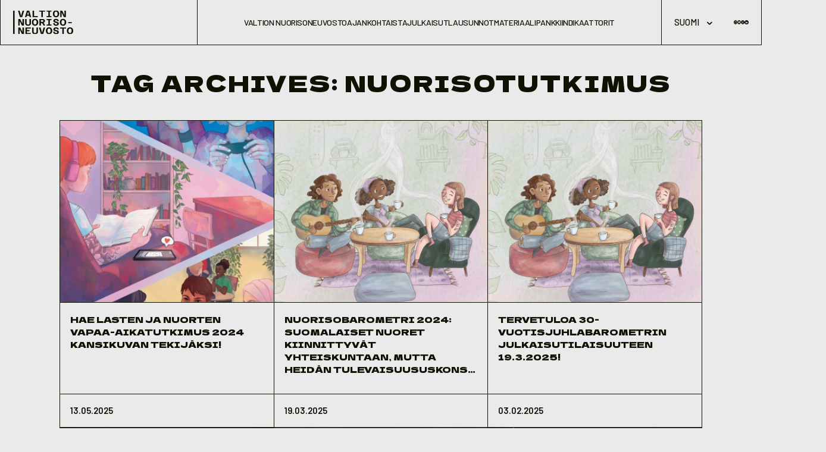

--- FILE ---
content_type: text/html; charset=UTF-8
request_url: https://tietoanuorista.fi/tag/nuorisotutkimus/
body_size: 13530
content:
<!doctype html>
<html lang="fi">

<head>
	<meta charset="UTF-8">
	<meta name="viewport" content="width=device-width, initial-scale=1">
	<meta name="theme-color" content="#eaeaea" />

	<link rel="profile" href="https://gmpg.org/xfn/11">
	<meta name='robots' content='index, follow, max-image-preview:large, max-snippet:-1, max-video-preview:-1' />

	<title>nuorisotutkimus Archives - Valtion nuorisoneuvosto</title>
	<link rel="canonical" href="https://tietoanuorista.fi/tag/nuorisotutkimus/" />
	<link rel="next" href="https://tietoanuorista.fi/tag/nuorisotutkimus/page/2/" />
	<meta property="og:locale" content="fi_FI" />
	<meta property="og:type" content="article" />
	<meta property="og:title" content="nuorisotutkimus Archives - Valtion nuorisoneuvosto" />
	<meta property="og:url" content="https://tietoanuorista.fi/tag/nuorisotutkimus/" />
	<meta property="og:site_name" content="Valtion nuorisoneuvosto" />
	<meta name="twitter:card" content="summary_large_image" />
	<script type="application/ld+json" class="yoast-schema-graph">{"@context":"https://schema.org","@graph":[{"@type":"CollectionPage","@id":"https://tietoanuorista.fi/tag/nuorisotutkimus/","url":"https://tietoanuorista.fi/tag/nuorisotutkimus/","name":"nuorisotutkimus Archives - Valtion nuorisoneuvosto","isPartOf":{"@id":"https://tietoanuorista.fi/#website"},"primaryImageOfPage":{"@id":"https://tietoanuorista.fi/tag/nuorisotutkimus/#primaryimage"},"image":{"@id":"https://tietoanuorista.fi/tag/nuorisotutkimus/#primaryimage"},"thumbnailUrl":"https://tietoanuorista.fi/wp-content/uploads/2021/05/Vapaa-aikatutkimus2020-kansikuva-e1620027702746-1.jpg","breadcrumb":{"@id":"https://tietoanuorista.fi/tag/nuorisotutkimus/#breadcrumb"},"inLanguage":"fi"},{"@type":"ImageObject","inLanguage":"fi","@id":"https://tietoanuorista.fi/tag/nuorisotutkimus/#primaryimage","url":"https://tietoanuorista.fi/wp-content/uploads/2021/05/Vapaa-aikatutkimus2020-kansikuva-e1620027702746-1.jpg","contentUrl":"https://tietoanuorista.fi/wp-content/uploads/2021/05/Vapaa-aikatutkimus2020-kansikuva-e1620027702746-1.jpg","width":1075,"height":1500},{"@type":"BreadcrumbList","@id":"https://tietoanuorista.fi/tag/nuorisotutkimus/#breadcrumb","itemListElement":[{"@type":"ListItem","position":1,"name":"Home","item":"https://tietoanuorista.fi/"},{"@type":"ListItem","position":2,"name":"nuorisotutkimus"}]},{"@type":"WebSite","@id":"https://tietoanuorista.fi/#website","url":"https://tietoanuorista.fi/","name":"Valtion nuorisoneuvosto","description":"","potentialAction":[{"@type":"SearchAction","target":{"@type":"EntryPoint","urlTemplate":"https://tietoanuorista.fi/?s={search_term_string}"},"query-input":{"@type":"PropertyValueSpecification","valueRequired":true,"valueName":"search_term_string"}}],"inLanguage":"fi"}]}</script>


<link rel="alternate" type="application/rss+xml" title="Valtion nuorisoneuvosto &raquo; syöte" href="https://tietoanuorista.fi/feed/" />
<link rel="alternate" type="application/rss+xml" title="Valtion nuorisoneuvosto &raquo; kommenttien syöte" href="https://tietoanuorista.fi/comments/feed/" />
<link rel="alternate" type="application/rss+xml" title="Valtion nuorisoneuvosto &raquo; nuorisotutkimus avainsanan RSS-syöte" href="https://tietoanuorista.fi/tag/nuorisotutkimus/feed/" />
<style id='wp-img-auto-sizes-contain-inline-css'>
img:is([sizes=auto i],[sizes^="auto," i]){contain-intrinsic-size:3000px 1500px}
/*# sourceURL=wp-img-auto-sizes-contain-inline-css */
</style>
<style id='wp-emoji-styles-inline-css'>

	img.wp-smiley, img.emoji {
		display: inline !important;
		border: none !important;
		box-shadow: none !important;
		height: 1em !important;
		width: 1em !important;
		margin: 0 0.07em !important;
		vertical-align: -0.1em !important;
		background: none !important;
		padding: 0 !important;
	}
/*# sourceURL=wp-emoji-styles-inline-css */
</style>
<style id='wp-block-library-inline-css'>
:root{--wp-block-synced-color:#7a00df;--wp-block-synced-color--rgb:122,0,223;--wp-bound-block-color:var(--wp-block-synced-color);--wp-editor-canvas-background:#ddd;--wp-admin-theme-color:#007cba;--wp-admin-theme-color--rgb:0,124,186;--wp-admin-theme-color-darker-10:#006ba1;--wp-admin-theme-color-darker-10--rgb:0,107,160.5;--wp-admin-theme-color-darker-20:#005a87;--wp-admin-theme-color-darker-20--rgb:0,90,135;--wp-admin-border-width-focus:2px}@media (min-resolution:192dpi){:root{--wp-admin-border-width-focus:1.5px}}.wp-element-button{cursor:pointer}:root .has-very-light-gray-background-color{background-color:#eee}:root .has-very-dark-gray-background-color{background-color:#313131}:root .has-very-light-gray-color{color:#eee}:root .has-very-dark-gray-color{color:#313131}:root .has-vivid-green-cyan-to-vivid-cyan-blue-gradient-background{background:linear-gradient(135deg,#00d084,#0693e3)}:root .has-purple-crush-gradient-background{background:linear-gradient(135deg,#34e2e4,#4721fb 50%,#ab1dfe)}:root .has-hazy-dawn-gradient-background{background:linear-gradient(135deg,#faaca8,#dad0ec)}:root .has-subdued-olive-gradient-background{background:linear-gradient(135deg,#fafae1,#67a671)}:root .has-atomic-cream-gradient-background{background:linear-gradient(135deg,#fdd79a,#004a59)}:root .has-nightshade-gradient-background{background:linear-gradient(135deg,#330968,#31cdcf)}:root .has-midnight-gradient-background{background:linear-gradient(135deg,#020381,#2874fc)}:root{--wp--preset--font-size--normal:16px;--wp--preset--font-size--huge:42px}.has-regular-font-size{font-size:1em}.has-larger-font-size{font-size:2.625em}.has-normal-font-size{font-size:var(--wp--preset--font-size--normal)}.has-huge-font-size{font-size:var(--wp--preset--font-size--huge)}.has-text-align-center{text-align:center}.has-text-align-left{text-align:left}.has-text-align-right{text-align:right}.has-fit-text{white-space:nowrap!important}#end-resizable-editor-section{display:none}.aligncenter{clear:both}.items-justified-left{justify-content:flex-start}.items-justified-center{justify-content:center}.items-justified-right{justify-content:flex-end}.items-justified-space-between{justify-content:space-between}.screen-reader-text{border:0;clip-path:inset(50%);height:1px;margin:-1px;overflow:hidden;padding:0;position:absolute;width:1px;word-wrap:normal!important}.screen-reader-text:focus{background-color:#ddd;clip-path:none;color:#444;display:block;font-size:1em;height:auto;left:5px;line-height:normal;padding:15px 23px 14px;text-decoration:none;top:5px;width:auto;z-index:100000}html :where(.has-border-color){border-style:solid}html :where([style*=border-top-color]){border-top-style:solid}html :where([style*=border-right-color]){border-right-style:solid}html :where([style*=border-bottom-color]){border-bottom-style:solid}html :where([style*=border-left-color]){border-left-style:solid}html :where([style*=border-width]){border-style:solid}html :where([style*=border-top-width]){border-top-style:solid}html :where([style*=border-right-width]){border-right-style:solid}html :where([style*=border-bottom-width]){border-bottom-style:solid}html :where([style*=border-left-width]){border-left-style:solid}html :where(img[class*=wp-image-]){height:auto;max-width:100%}:where(figure){margin:0 0 1em}html :where(.is-position-sticky){--wp-admin--admin-bar--position-offset:var(--wp-admin--admin-bar--height,0px)}@media screen and (max-width:600px){html :where(.is-position-sticky){--wp-admin--admin-bar--position-offset:0px}}

/*# sourceURL=wp-block-library-inline-css */
</style><style id='global-styles-inline-css'>
:root{--wp--preset--aspect-ratio--square: 1;--wp--preset--aspect-ratio--4-3: 4/3;--wp--preset--aspect-ratio--3-4: 3/4;--wp--preset--aspect-ratio--3-2: 3/2;--wp--preset--aspect-ratio--2-3: 2/3;--wp--preset--aspect-ratio--16-9: 16/9;--wp--preset--aspect-ratio--9-16: 9/16;--wp--preset--color--black: #000000;--wp--preset--color--cyan-bluish-gray: #abb8c3;--wp--preset--color--white: #ffffff;--wp--preset--color--pale-pink: #f78da7;--wp--preset--color--vivid-red: #cf2e2e;--wp--preset--color--luminous-vivid-orange: #ff6900;--wp--preset--color--luminous-vivid-amber: #fcb900;--wp--preset--color--light-green-cyan: #7bdcb5;--wp--preset--color--vivid-green-cyan: #00d084;--wp--preset--color--pale-cyan-blue: #8ed1fc;--wp--preset--color--vivid-cyan-blue: #0693e3;--wp--preset--color--vivid-purple: #9b51e0;--wp--preset--color--background: #EAEAEA;--wp--preset--color--foreground: #0D1203;--wp--preset--color--blue: #ACBDD7;--wp--preset--color--green: #BEDFBB;--wp--preset--color--brown: #D7BEAC;--wp--preset--color--yellow: #D6D7AC;--wp--preset--color--purple: #CEACD7;--wp--preset--color--rose: #F2C2C2;--wp--preset--gradient--vivid-cyan-blue-to-vivid-purple: linear-gradient(135deg,rgb(6,147,227) 0%,rgb(155,81,224) 100%);--wp--preset--gradient--light-green-cyan-to-vivid-green-cyan: linear-gradient(135deg,rgb(122,220,180) 0%,rgb(0,208,130) 100%);--wp--preset--gradient--luminous-vivid-amber-to-luminous-vivid-orange: linear-gradient(135deg,rgb(252,185,0) 0%,rgb(255,105,0) 100%);--wp--preset--gradient--luminous-vivid-orange-to-vivid-red: linear-gradient(135deg,rgb(255,105,0) 0%,rgb(207,46,46) 100%);--wp--preset--gradient--very-light-gray-to-cyan-bluish-gray: linear-gradient(135deg,rgb(238,238,238) 0%,rgb(169,184,195) 100%);--wp--preset--gradient--cool-to-warm-spectrum: linear-gradient(135deg,rgb(74,234,220) 0%,rgb(151,120,209) 20%,rgb(207,42,186) 40%,rgb(238,44,130) 60%,rgb(251,105,98) 80%,rgb(254,248,76) 100%);--wp--preset--gradient--blush-light-purple: linear-gradient(135deg,rgb(255,206,236) 0%,rgb(152,150,240) 100%);--wp--preset--gradient--blush-bordeaux: linear-gradient(135deg,rgb(254,205,165) 0%,rgb(254,45,45) 50%,rgb(107,0,62) 100%);--wp--preset--gradient--luminous-dusk: linear-gradient(135deg,rgb(255,203,112) 0%,rgb(199,81,192) 50%,rgb(65,88,208) 100%);--wp--preset--gradient--pale-ocean: linear-gradient(135deg,rgb(255,245,203) 0%,rgb(182,227,212) 50%,rgb(51,167,181) 100%);--wp--preset--gradient--electric-grass: linear-gradient(135deg,rgb(202,248,128) 0%,rgb(113,206,126) 100%);--wp--preset--gradient--midnight: linear-gradient(135deg,rgb(2,3,129) 0%,rgb(40,116,252) 100%);--wp--preset--font-size--small: 0.875rem;--wp--preset--font-size--medium: clamp(0.875rem, 0.875rem + ((1vw - 0.2rem) * 0.287), 1rem);--wp--preset--font-size--large: clamp(1rem, 1rem + ((1vw - 0.2rem) * 0.54), 1.235rem);--wp--preset--font-size--x-large: clamp(1.235rem, 1.235rem + ((1vw - 0.2rem) * 0.811), 1.588rem);--wp--preset--font-size--xx-large: clamp(1.588rem, 1.588rem + ((1vw - 0.2rem) * 1.406), 2.2rem);--wp--preset--font-family--display: Dela Gothic One, sans-serif;--wp--preset--font-family--body: Barlow, sans-serif;--wp--preset--font-family--number: Questrial, sans-serif;--wp--preset--spacing--20: clamp(2rem, 5vw, 2.5rem);--wp--preset--spacing--30: clamp(2.5rem, 5vw, 3rem);--wp--preset--spacing--40: clamp(3rem, 5vw, 4.5rem);--wp--preset--spacing--50: clamp(4.5rem, 5vw, 6.5rem);--wp--preset--spacing--60: clamp(6.5rem, 5vw, 10.5rem);--wp--preset--spacing--70: 3.38rem;--wp--preset--spacing--80: 5.06rem;--wp--preset--spacing--0-5: clamp(1rem, 5vw, 1.235rem);--wp--preset--spacing--10: clamp(1.5rem, 5vw, 2rem);--wp--preset--shadow--natural: 6px 6px 9px rgba(0, 0, 0, 0.2);--wp--preset--shadow--deep: 12px 12px 50px rgba(0, 0, 0, 0.4);--wp--preset--shadow--sharp: 6px 6px 0px rgba(0, 0, 0, 0.2);--wp--preset--shadow--outlined: 6px 6px 0px -3px rgb(255, 255, 255), 6px 6px rgb(0, 0, 0);--wp--preset--shadow--crisp: 6px 6px 0px rgb(0, 0, 0);}:root { --wp--style--global--content-size: 41.176rem;--wp--style--global--wide-size: 63.529rem; }:where(body) { margin: 0; }.wp-site-blocks > .alignleft { float: left; margin-right: 2em; }.wp-site-blocks > .alignright { float: right; margin-left: 2em; }.wp-site-blocks > .aligncenter { justify-content: center; margin-left: auto; margin-right: auto; }:where(.wp-site-blocks) > * { margin-block-start: 1.2rem; margin-block-end: 0; }:where(.wp-site-blocks) > :first-child { margin-block-start: 0; }:where(.wp-site-blocks) > :last-child { margin-block-end: 0; }:root { --wp--style--block-gap: 1.2rem; }:root :where(.is-layout-flow) > :first-child{margin-block-start: 0;}:root :where(.is-layout-flow) > :last-child{margin-block-end: 0;}:root :where(.is-layout-flow) > *{margin-block-start: 1.2rem;margin-block-end: 0;}:root :where(.is-layout-constrained) > :first-child{margin-block-start: 0;}:root :where(.is-layout-constrained) > :last-child{margin-block-end: 0;}:root :where(.is-layout-constrained) > *{margin-block-start: 1.2rem;margin-block-end: 0;}:root :where(.is-layout-flex){gap: 1.2rem;}:root :where(.is-layout-grid){gap: 1.2rem;}.is-layout-flow > .alignleft{float: left;margin-inline-start: 0;margin-inline-end: 2em;}.is-layout-flow > .alignright{float: right;margin-inline-start: 2em;margin-inline-end: 0;}.is-layout-flow > .aligncenter{margin-left: auto !important;margin-right: auto !important;}.is-layout-constrained > .alignleft{float: left;margin-inline-start: 0;margin-inline-end: 2em;}.is-layout-constrained > .alignright{float: right;margin-inline-start: 2em;margin-inline-end: 0;}.is-layout-constrained > .aligncenter{margin-left: auto !important;margin-right: auto !important;}.is-layout-constrained > :where(:not(.alignleft):not(.alignright):not(.alignfull)){max-width: var(--wp--style--global--content-size);margin-left: auto !important;margin-right: auto !important;}.is-layout-constrained > .alignwide{max-width: var(--wp--style--global--wide-size);}body .is-layout-flex{display: flex;}.is-layout-flex{flex-wrap: wrap;align-items: center;}.is-layout-flex > :is(*, div){margin: 0;}body .is-layout-grid{display: grid;}.is-layout-grid > :is(*, div){margin: 0;}body{padding-top: 0px;padding-right: 0px;padding-bottom: 0px;padding-left: 0px;}a:where(:not(.wp-element-button)){color: var(--wp--preset--color--contrast);text-decoration: underline;}:root :where(a:where(:not(.wp-element-button)):hover){text-decoration: none;}h1, h2, h3, h4, h5, h6{color: var(--wp--preset--color--contrast);font-family: var(--wp--preset--font-family--heading);font-weight: 400;line-height: 1.2;}:root :where(.wp-element-button, .wp-block-button__link){background-color: var(--wp--preset--color--background);border-radius: 9999px;border-color: var(--wp--preset--color--foreground);border-width: 1px;border-style: solid;color: var(--wp--preset--color--base);font-family: inherit;font-size: var(--wp--preset--font-size--small);font-style: normal;font-weight: 600;letter-spacing: inherit;line-height: inherit;padding-top: var(--wp--preset--spacing--0);padding-right: var(--wp--preset--spacing--30);padding-bottom: var(--wp--preset--spacing--0);padding-left: var(--wp--preset--spacing--30);text-decoration: none;text-transform: inherit;}:root :where(.wp-element-button:hover, .wp-block-button__link:hover){background-color: var(--wp--preset--color--foreground);border-color: var(--wp--preset--color--contrast-2);color: var(--wp--preset--color--background);}:root :where(.wp-element-button:focus, .wp-block-button__link:focus){background-color: var(--wp--preset--color--contrast-2);border-color: var(--wp--preset--color--contrast-2);color: var(--wp--preset--color--base);outline-color: var(--wp--preset--color--background);outline-offset: 2px;outline-style: dotted;outline-width: 1px;}:root :where(.wp-element-button:active, .wp-block-button__link:active){background-color: var(--wp--preset--color--contrast);color: var(--wp--preset--color--base);}:root :where(.wp-element-caption, .wp-block-audio figcaption, .wp-block-embed figcaption, .wp-block-gallery figcaption, .wp-block-image figcaption, .wp-block-table figcaption, .wp-block-video figcaption){color: var(--wp--preset--color--contrast-2);font-family: var(--wp--preset--font-family--body);font-size: 0.8rem;}.has-black-color{color: var(--wp--preset--color--black) !important;}.has-cyan-bluish-gray-color{color: var(--wp--preset--color--cyan-bluish-gray) !important;}.has-white-color{color: var(--wp--preset--color--white) !important;}.has-pale-pink-color{color: var(--wp--preset--color--pale-pink) !important;}.has-vivid-red-color{color: var(--wp--preset--color--vivid-red) !important;}.has-luminous-vivid-orange-color{color: var(--wp--preset--color--luminous-vivid-orange) !important;}.has-luminous-vivid-amber-color{color: var(--wp--preset--color--luminous-vivid-amber) !important;}.has-light-green-cyan-color{color: var(--wp--preset--color--light-green-cyan) !important;}.has-vivid-green-cyan-color{color: var(--wp--preset--color--vivid-green-cyan) !important;}.has-pale-cyan-blue-color{color: var(--wp--preset--color--pale-cyan-blue) !important;}.has-vivid-cyan-blue-color{color: var(--wp--preset--color--vivid-cyan-blue) !important;}.has-vivid-purple-color{color: var(--wp--preset--color--vivid-purple) !important;}.has-background-color{color: var(--wp--preset--color--background) !important;}.has-foreground-color{color: var(--wp--preset--color--foreground) !important;}.has-blue-color{color: var(--wp--preset--color--blue) !important;}.has-green-color{color: var(--wp--preset--color--green) !important;}.has-brown-color{color: var(--wp--preset--color--brown) !important;}.has-yellow-color{color: var(--wp--preset--color--yellow) !important;}.has-purple-color{color: var(--wp--preset--color--purple) !important;}.has-rose-color{color: var(--wp--preset--color--rose) !important;}.has-black-background-color{background-color: var(--wp--preset--color--black) !important;}.has-cyan-bluish-gray-background-color{background-color: var(--wp--preset--color--cyan-bluish-gray) !important;}.has-white-background-color{background-color: var(--wp--preset--color--white) !important;}.has-pale-pink-background-color{background-color: var(--wp--preset--color--pale-pink) !important;}.has-vivid-red-background-color{background-color: var(--wp--preset--color--vivid-red) !important;}.has-luminous-vivid-orange-background-color{background-color: var(--wp--preset--color--luminous-vivid-orange) !important;}.has-luminous-vivid-amber-background-color{background-color: var(--wp--preset--color--luminous-vivid-amber) !important;}.has-light-green-cyan-background-color{background-color: var(--wp--preset--color--light-green-cyan) !important;}.has-vivid-green-cyan-background-color{background-color: var(--wp--preset--color--vivid-green-cyan) !important;}.has-pale-cyan-blue-background-color{background-color: var(--wp--preset--color--pale-cyan-blue) !important;}.has-vivid-cyan-blue-background-color{background-color: var(--wp--preset--color--vivid-cyan-blue) !important;}.has-vivid-purple-background-color{background-color: var(--wp--preset--color--vivid-purple) !important;}.has-background-background-color{background-color: var(--wp--preset--color--background) !important;}.has-foreground-background-color{background-color: var(--wp--preset--color--foreground) !important;}.has-blue-background-color{background-color: var(--wp--preset--color--blue) !important;}.has-green-background-color{background-color: var(--wp--preset--color--green) !important;}.has-brown-background-color{background-color: var(--wp--preset--color--brown) !important;}.has-yellow-background-color{background-color: var(--wp--preset--color--yellow) !important;}.has-purple-background-color{background-color: var(--wp--preset--color--purple) !important;}.has-rose-background-color{background-color: var(--wp--preset--color--rose) !important;}.has-black-border-color{border-color: var(--wp--preset--color--black) !important;}.has-cyan-bluish-gray-border-color{border-color: var(--wp--preset--color--cyan-bluish-gray) !important;}.has-white-border-color{border-color: var(--wp--preset--color--white) !important;}.has-pale-pink-border-color{border-color: var(--wp--preset--color--pale-pink) !important;}.has-vivid-red-border-color{border-color: var(--wp--preset--color--vivid-red) !important;}.has-luminous-vivid-orange-border-color{border-color: var(--wp--preset--color--luminous-vivid-orange) !important;}.has-luminous-vivid-amber-border-color{border-color: var(--wp--preset--color--luminous-vivid-amber) !important;}.has-light-green-cyan-border-color{border-color: var(--wp--preset--color--light-green-cyan) !important;}.has-vivid-green-cyan-border-color{border-color: var(--wp--preset--color--vivid-green-cyan) !important;}.has-pale-cyan-blue-border-color{border-color: var(--wp--preset--color--pale-cyan-blue) !important;}.has-vivid-cyan-blue-border-color{border-color: var(--wp--preset--color--vivid-cyan-blue) !important;}.has-vivid-purple-border-color{border-color: var(--wp--preset--color--vivid-purple) !important;}.has-background-border-color{border-color: var(--wp--preset--color--background) !important;}.has-foreground-border-color{border-color: var(--wp--preset--color--foreground) !important;}.has-blue-border-color{border-color: var(--wp--preset--color--blue) !important;}.has-green-border-color{border-color: var(--wp--preset--color--green) !important;}.has-brown-border-color{border-color: var(--wp--preset--color--brown) !important;}.has-yellow-border-color{border-color: var(--wp--preset--color--yellow) !important;}.has-purple-border-color{border-color: var(--wp--preset--color--purple) !important;}.has-rose-border-color{border-color: var(--wp--preset--color--rose) !important;}.has-vivid-cyan-blue-to-vivid-purple-gradient-background{background: var(--wp--preset--gradient--vivid-cyan-blue-to-vivid-purple) !important;}.has-light-green-cyan-to-vivid-green-cyan-gradient-background{background: var(--wp--preset--gradient--light-green-cyan-to-vivid-green-cyan) !important;}.has-luminous-vivid-amber-to-luminous-vivid-orange-gradient-background{background: var(--wp--preset--gradient--luminous-vivid-amber-to-luminous-vivid-orange) !important;}.has-luminous-vivid-orange-to-vivid-red-gradient-background{background: var(--wp--preset--gradient--luminous-vivid-orange-to-vivid-red) !important;}.has-very-light-gray-to-cyan-bluish-gray-gradient-background{background: var(--wp--preset--gradient--very-light-gray-to-cyan-bluish-gray) !important;}.has-cool-to-warm-spectrum-gradient-background{background: var(--wp--preset--gradient--cool-to-warm-spectrum) !important;}.has-blush-light-purple-gradient-background{background: var(--wp--preset--gradient--blush-light-purple) !important;}.has-blush-bordeaux-gradient-background{background: var(--wp--preset--gradient--blush-bordeaux) !important;}.has-luminous-dusk-gradient-background{background: var(--wp--preset--gradient--luminous-dusk) !important;}.has-pale-ocean-gradient-background{background: var(--wp--preset--gradient--pale-ocean) !important;}.has-electric-grass-gradient-background{background: var(--wp--preset--gradient--electric-grass) !important;}.has-midnight-gradient-background{background: var(--wp--preset--gradient--midnight) !important;}.has-small-font-size{font-size: var(--wp--preset--font-size--small) !important;}.has-medium-font-size{font-size: var(--wp--preset--font-size--medium) !important;}.has-large-font-size{font-size: var(--wp--preset--font-size--large) !important;}.has-x-large-font-size{font-size: var(--wp--preset--font-size--x-large) !important;}.has-xx-large-font-size{font-size: var(--wp--preset--font-size--xx-large) !important;}.has-display-font-family{font-family: var(--wp--preset--font-family--display) !important;}.has-body-font-family{font-family: var(--wp--preset--font-family--body) !important;}.has-number-font-family{font-family: var(--wp--preset--font-family--number) !important;}
/*# sourceURL=global-styles-inline-css */
</style>

<link rel='stylesheet' id='dashicons-css' href='https://tietoanuorista.fi/wp-includes/css/dashicons.min.css?ver=6.9' media='all' />
<link rel='stylesheet' id='tietoanuorista-style-css' href='https://tietoanuorista.fi/wp-content/themes/tietoanuorista/theme/style.css?ver=1.1.4' media='all' />
<link rel="https://api.w.org/" href="https://tietoanuorista.fi/wp-json/" /><link rel="alternate" title="JSON" type="application/json" href="https://tietoanuorista.fi/wp-json/wp/v2/tags/71" /><link rel="EditURI" type="application/rsd+xml" title="RSD" href="https://tietoanuorista.fi/xmlrpc.php?rsd" />
<meta name="generator" content="WordPress 6.9" />
<link rel="icon" href="https://tietoanuorista.fi/wp-content/uploads/2024/01/cropped-favicon-32x32.png" sizes="32x32" />
<link rel="icon" href="https://tietoanuorista.fi/wp-content/uploads/2024/01/cropped-favicon-192x192.png" sizes="192x192" />
<link rel="apple-touch-icon" href="https://tietoanuorista.fi/wp-content/uploads/2024/01/cropped-favicon-180x180.png" />
<meta name="msapplication-TileImage" content="https://tietoanuorista.fi/wp-content/uploads/2024/01/cropped-favicon-270x270.png" />
		<style id="wp-custom-css">
			/* Query Loop Basic styling */

.query-loop.wp-block-query li {
  margin-left: 0px;
  margin-right: 0px;
  margin-top: 1rem;
  margin-bottom: 1rem;
  display: flex;
  flex-direction: column;
  border-width: 1px;
  border-top-width: 1px;
  border-bottom-width: 1px;
  --tw-border-opacity: 1;
  border-color: rgb(13 18 3 / var(--tw-border-opacity));
  padding: 0px;
  transition-property: color, background-color, border-color, text-decoration-color, fill, stroke;
  transition-duration: 300ms;
  transition-timing-function: cubic-bezier(0.4, 0, 0.2, 1);
}

.query-loop.wp-block-query li:hover {
  --tw-bg-opacity: 1;
  background-color: rgb(214 215 172 / var(--tw-bg-opacity));
}

@media (min-width: 640px) {
  .query-loop.wp-block-query li:first-child {
    border-right-width: 0px;
  }

  .query-loop.wp-block-query li:nth-child(3n) {
    border-left-width: 0px;
  }
}

.query-loop.wp-block-query .wp-block-post-featured-image {
  border-bottom-width: 1px;
  --tw-border-opacity: 1;
  border-color: rgb(13 18 3 / var(--tw-border-opacity));
}

.query-loop.wp-block-query .wp-block-post-featured-image img {
  margin: 0px;
  display: inline-block;
}

.query-loop.wp-block-query .wp-block-group {
  padding: 0.5rem;
}

.query-loop.wp-block-query .query-loop-text {
  min-height: 12rem;
}

.query-loop.wp-block-query .wp-block-post-title {
  min-width: 100%;
  overflow-wrap: break-word;
  font-family: "Dela Gothic One", sans-serif;
  font-size: 1rem;
  line-height: 1.5rem;
  text-transform: uppercase;
  text-decoration-line: none;
}

.query-loop.wp-block-query .wp-block-post-excerpt__excerpt {
  min-width: 100%;
  overflow-wrap: break-word;
  font-size: 1rem;
  line-height: 1.5rem;
  text-decoration-line: none;
}

/* Query Loop Read More styling */

.query-loop.wp-block-query .wp-block-read-more {
  position: relative;
  display: inline-block;
  align-items: center;
  border-radius: 9999px;
  border-width: 1px;
  --tw-border-opacity: 1;
  border-color: rgb(13 18 3 / var(--tw-border-opacity));
  padding-left: 2rem;
  padding-right: 2rem;
  padding-top: 0.5rem;
  padding-bottom: 0.5rem;
  font-size: 0.875rem;
  line-height: 1.25rem;
  font-weight: 600;
  text-transform: uppercase;
  text-decoration-line: none !important;
  transition-property: all;
  transition-duration: 300ms;
  transition-timing-function: cubic-bezier(0.4, 0, 0.2, 1);
}

.query-loop.wp-block-query .wp-block-read-more:hover {
  --tw-bg-opacity: 1;
  background-color: rgb(13 18 3 / var(--tw-bg-opacity));
  --tw-text-opacity: 1;
  color: rgb(234 234 234 / var(--tw-text-opacity));
}

.query-loop.wp-block-query .wp-block-read-more::after {
  content: '';
  width: 24px;
  height: 24px;
  background-image: url('/wp-content/themes/tietoanuorista/theme/assets/images/arrow-forward.svg');
  background-size: cover;
  margin-left: 6px;
  display: inline-block;
  vertical-align: middle;
  margin-top: -4px;
}

.query-loop.wp-block-query .wp-block-read-more:hover::after {
  background-image: url('/wp-content/themes/tietoanuorista/theme/assets/images/arrow-forward-white.svg');
}

		</style>
		
	<style>
	.material-card .font-bold {
    font-weight: 700;
  }
  .hover\:bg-blue:hover {
    background-color: #ACBDD7;
  }
  .term-btn {
    border: 1px solid black;
    border-radius: 5px;
    font-size: 14px;
    font-weight: 600;
    padding: 5px 8px;
    text-decoration: none;
    color: black;
    line-height: 1.2;
  }
  .material-card .font-body, .single-materials .font-body {
    font-family: "Barlow", sans-serif !important;
    font-size: 1.25rem;
    text-transform: none;
    font-weight: 700 !important;
  }
	.single-materials .font-body {
    font-family: "Barlow", sans-serif !important;
    font-size: 1rem;
    text-transform: none;
    font-weight: 600 !important;
  }
  .material-filters .facetwp-facet {
    margin-bottom: 0;
  }
  .facetwp-reset {
    display: inline-block;
    padding: 8px 15px;
    border: 1px solid black;
    border-radius: 50px;
    font-size: 14px;
    font-weight: 600;
    color: rgb(17 24 39 / 1);
  }
  .facetwp-type-search .facetwp-icon {
    display: none;
  }
  .material-filters .facetwp-type-search input {
    border: 1px solid rgb(209 213 219 / 1);
    border-radius: 0.375rem;
    font-weight: 600;
    padding: 0.5rem 0.75rem;
    color: rgb(17 24 39 / 1);
    line-height: 1.2;
    background-color: rgb(234 234 234 / 1);
    margin-top: 0.25rem !important;
    max-width: 100%;
  }
	.single-materials .border-r {
		border-right: 1px solid;
	}
  @media (max-width: 767px) {
    .facetwp-input-wrap, .facetwp-input-wrap input, .facetwp-dropdown {
      width: 100% !important;
    }
  }
  
  .facetwp-type-dropdown select {
    max-width: 100%;
    padding-left: 0.75rem;  /* px-3 */
    padding-right: 0.75rem;
    padding-top: 0.5rem;    /* py-2 */
    padding-bottom: 0.5rem;
    margin-top: 0.25rem;    /* mt-1 */
  
    color: #111827;         /* text-gray-900 */
    background-color: #ffffff;
    border: 1px solid #d1d5db; /* border-gray-300 */
    border-radius: 0.375rem;   /* rounded-md */
  }
  
  /* Focus styles (focus:ring focus:ring-green-200) */
  .facetwp-type-dropdown select:focus {
    outline: none;
    box-shadow: 0 0 0 3px rgba(187, 247, 208, 0.8); /* green-200 ring */
  }
	</style>
</head>

<body class="archive tag tag-nuorisotutkimus tag-71 wp-embed-responsive wp-theme-tietoanuoristatheme">

	
	<div id="page">
		<a href="#content" class="sr-only">
			Skip to content		</a>

		

<header
	class="fixed top-0 z-50 w-full transition-all duration-300 border-t border-b bg-background border-foreground sm:border-t-0">
	<div
		class="flex flex-row xl:grid xl:grid-cols-[330px_780px_auto] items-center max-w-pageContainer mx-auto divide-x divide-foreground border-x border-foreground h-[75px]">
		<div class="flex items-center justify-start flex-1 h-full ml-5">
			<a href="/">
				<span class="sr-only">
					Valtion nuorisoneuvosto				</span>
				<img class="w-full h-[45px] m-auto" src="https://tietoanuorista.fi/wp-content/themes/tietoanuorista/theme/assets/images/vnn-logo.svg" alt="Valtion nuorisoneuvosto">
			</a>
		</div>
		<div class="items-center justify-center hidden h-full xl:flex">
			<nav id="site-navigation" class="main-navigation">
				<button class="sr-only menu-toggle" aria-controls="primary-menu" aria-expanded="false">
					Primary Menu				</button>
				<nav class="menu-primary-menu-container"><ul id="menu-primary-menu" class="list-none p-0 m-0 flex flex-grow items-center xl:gap-x-5 px-0"><li id="menu-item-42" class="menu-item menu-item-type-post_type menu-item-object-page menu-item-42 text-[14px] font-medium tracking-tight hover:text-primary transition-colors duration-300 ease-in-out uppercase !no-underline"><a href="https://tietoanuorista.fi/vnn/">Valtion nuorisoneuvosto</a></li>
<li id="menu-item-43" class="menu-item menu-item-type-post_type menu-item-object-page menu-item-43 text-[14px] font-medium tracking-tight hover:text-primary transition-colors duration-300 ease-in-out uppercase !no-underline"><a href="https://tietoanuorista.fi/ajankohtaista/">Ajankohtaista</a></li>
<li id="menu-item-44" class="menu-item menu-item-type-post_type menu-item-object-page menu-item-44 text-[14px] font-medium tracking-tight hover:text-primary transition-colors duration-300 ease-in-out uppercase !no-underline"><a href="https://tietoanuorista.fi/julkaisut/">Julkaisut</a></li>
<li id="menu-item-45" class="menu-item menu-item-type-post_type menu-item-object-page menu-item-45 text-[14px] font-medium tracking-tight hover:text-primary transition-colors duration-300 ease-in-out uppercase !no-underline"><a href="https://tietoanuorista.fi/lausunnot/">Lausunnot</a></li>
<li id="menu-item-7960" class="menu-item menu-item-type-custom menu-item-object-custom menu-item-7960 text-[14px] font-medium tracking-tight hover:text-primary transition-colors duration-300 ease-in-out uppercase !no-underline"><a href="/materiaalipankki">Materiaalipankki</a></li>
<li id="menu-item-7945" class="menu-item menu-item-type-custom menu-item-object-custom menu-item-7945 text-[14px] font-medium tracking-tight hover:text-primary transition-colors duration-300 ease-in-out uppercase !no-underline"><a target="_blank" href="https://indikaattorit.tietoanuorista.fi">Indikaattorit</a></li>
</ul></nav>			</nav>
		</div>
		<div class="flex-row items-center justify-between hidden h-full px-5 xl:flex">
			<div class="flex flex-row items-center">
				<div class="flex h-full">
					<button id="dropdownButton" type="button"
						class="inline-flex items-center justify-start w-full text-sm font-medium uppercase rounded-md text-foreground hover:bg-background focus:outline-none focus-visible:ring-2 focus-visible:ring-white focus-visible:ring-opacity-75"
						id="options-menu" aria-expanded="true" aria-haspopup="true">
						<!-- check current language -->
						Suomi						<svg class="ml-2 -mr-0.5 h-4 w-4" xmlns="http://www.w3.org/2000/svg" viewBox="0 0 20 20" fill="currentColor"
							aria-hidden="true">
							<path fill-rule="evenodd"
								d="M10.293 14.707a1 1 0 01-1.414 0l-4-4a1 1 0 011.414-1.414L10 12.586l3.293-3.293a1 1 0 111.414 1.414l-4 4z"
								clip-rule="evenodd" />
						</svg>
					</button>
					<!-- Dropdown content -->
					<div id="dropdownContent" class="absolute z-10 hidden w-48 p-2 bg-white divide-y divide-gray-100 rounded shadow dark:bg-gray-700">
						<ul class="flex flex-col py-1 text-sm text-gray-700 uppercase gap-y-2 dark:text-gray-200" aria-labelledby="Kielivalikko">
								<li class="lang-item lang-item-121 lang-item-en no-translation lang-item-first"><a lang="en-US" hreflang="en-US" href="https://tietoanuorista.fi/en/state-youth-council/">English</a></li>
	<li class="lang-item lang-item-125 lang-item-sv no-translation"><a lang="sv-SE" hreflang="sv-SE" href="https://tietoanuorista.fi/sv/statens-ungdomsrad/">Svenska</a></li>
						</ul>
					</div>
				</div>
				<div class="flex items-center justify-start h-full">
					<a href="/haku"
						class="inline-flex justify-start w-full px-4 font-medium uppercase rounded-md text-foreground hover:bg-background focus:outline-none focus-visible:ring-2 focus-visible:ring-white focus-visible:ring-opacity-75"
						id="options-menu" aria-expanded="true" aria-haspopup="true">
						<img src="https://tietoanuorista.fi/wp-content/themes/tietoanuorista/theme/assets/images/search.svg" alt="Search">
					</a>
				</div>
			</div>
			<div class="flex">
				<div class="flex items-center justify-start gap-x-2">
												<a href=" https://www.instagram.com/tietoanuorista/" target="_blank" rel="noopener noreferrer">
								<img src="https://tietoanuorista.fi/wp-content/themes/tietoanuorista/theme/assets/images/instagram-dark.png" alt="instagram">
							</a>
												<a href=" https://www.youtube.com/channel/UCGyq5Nqu-t50lZaYyF7VSkQ" target="_blank" rel="noopener noreferrer">
								<img src="https://tietoanuorista.fi/wp-content/themes/tietoanuorista/theme/assets/images/youtube-dark.png" alt="youtube">
							</a>
												<a href=" https://www.facebook.com/tietoanuorista" target="_blank" rel="noopener noreferrer">
								<img src="https://tietoanuorista.fi/wp-content/themes/tietoanuorista/theme/assets/images/facebook-dark.png" alt="facebook">
							</a>
												<a href=" https://linkedin.com/company/valtion-nuorisoneuvosto" target="_blank" rel="noopener noreferrer">
								<img src="https://tietoanuorista.fi/wp-content/themes/tietoanuorista/theme/assets/images/linkedin-dark.png" alt="linkedin">
							</a>
									</div>
			</div>
		</div>
		<div class="flex items-center justify-start h-full px-3 xl:hidden">
			<a href="/?s="
				class="inline-flex justify-start w-full px-4 font-medium uppercase rounded-md text-foreground hover:bg-background focus:outline-none focus-visible:ring-2 focus-visible:ring-white focus-visible:ring-opacity-75"
				id="options-menu" aria-expanded="true" aria-haspopup="true">
				<img src="https://tietoanuorista.fi/wp-content/themes/tietoanuorista/theme/assets/images/search.svg" alt="Search">
			</a>
		</div>
		<div class="flex items-center justify-end h-full px-3 xl:hidden">
			<button type="button"
				class="inline-flex items-center justify-center w-full px-4 py-2 text-sm font-medium uppercase rounded-md text-foreground hover:bg-background focus:outline-none focus-visible:ring-2 focus-visible:ring-white focus-visible:ring-opacity-75"
				id="openMobileMenu" aria-expanded="true" aria-haspopup="true">
				<!-- three lines with span -->
				<span class="sr-only">Open main menu</span>
				<svg width="21" height="13" viewBox="0 0 21 13" fill="none" xmlns="http://www.w3.org/2000/svg">
					<rect x="21" width="3" height="21" transform="rotate(90 21 0)" fill="#0D1203" />
					<rect x="21" y="5" width="3" height="21" transform="rotate(90 21 5)" fill="#0D1203" />
					<rect x="21" y="10" width="3" height="21" transform="rotate(90 21 10)" fill="#0D1203" />
				</svg>
			</button>
		</div>
	</div>

	<!-- Mobile Menu -->
	<div class="hidden transition-opacity duration-500 opacity-0" id="mobileMenu">
		<div class="fixed inset-0 z-10"></div>
		<div class="fixed inset-y-0 right-0 z-10 flex flex-col w-full overflow-y-auto border-t bg-background">
			<div
				class="flex flex-row xl:grid xl:grid-cols-[330px_780px_330px] items-center max-w-pageContainer mx-auto divide-x divide-foreground border-x border-foreground h-[75px] w-full">
				<div class="flex items-center justify-start flex-1 h-full ml-5">
					<a href="/" class="mr-6">
						<span class="sr-only">
							Valtion nuorisoneuvosto						</span>
						<img class="m-auto" src="https://tietoanuorista.fi/wp-content/themes/tietoanuorista/theme/assets/images/vnn-logo.svg" alt="Valtion nuorisoneuvosto">
					</a>
				</div>
				<div class="flex items-center justify-start h-full px-3 xl:hidden">
					<a href="/?s="
						class="inline-flex justify-start w-full px-4 font-medium uppercase rounded-md text-foreground hover:bg-background focus:outline-none focus-visible:ring-2 focus-visible:ring-white focus-visible:ring-opacity-75"
						id="options-menu" aria-expanded="true" aria-haspopup="true">
						<img src="https://tietoanuorista.fi/wp-content/themes/tietoanuorista/theme/assets/images/search.svg" alt="Search">
					</a>
				</div>
				<div class="flex items-center justify-end h-full px-3 xl:hidden bg-foreground">
					<button type="button"
						class="inline-flex items-center justify-center w-full px-4 py-2 text-sm font-medium uppercase rounded-md text-foreground"
						id="closeMobileMenu" aria-expanded="true" aria-haspopup="true">
						<!-- close -->
						<span class="sr-only">Close main menu</span>
						<svg width="21" height="21" viewBox="0 0 17 17" fill="none" xmlns="http://www.w3.org/2000/svg">
							<rect x="16.9854" y="14.8643" width="3" height="21" transform="rotate(135 16.9854 14.8643)"
								fill="#EAEAEA" />
							<rect x="2.13574" y="16.9854" width="3" height="21" transform="rotate(-135 2.13574 16.9854)"
								fill="#EAEAEA" />
						</svg>
					</button>
				</div>
			</div>
			<div class="flex flex-col justify-between flex-1">
				<div class="flow-root border-y border-foreground border-x">
					<div id="mobileNavItems">
						<div>
							<nav id="site-navigation" class="main-navigation align">
								<button class="sr-only menu-toggle" aria-controls="primary-menu" aria-expanded="false">
									Primary Menu								</button>
								<nav class="menu-primary-menu-container"><ul id="menu-primary-menu-1" class="list-none p-0 m-0 grid grid-cols-1 divide-y divide-foreground"><li class="menu-item menu-item-type-post_type menu-item-object-page menu-item-42 py-6 px-4 font-display text-xs uppercase hover:bg-green transition-colors duration-300 ease-in-out mobile-menu-item opacity-0"><a href="https://tietoanuorista.fi/vnn/">Valtion nuorisoneuvosto</a></li>
<li class="menu-item menu-item-type-post_type menu-item-object-page menu-item-43 py-6 px-4 font-display text-xs uppercase hover:bg-green transition-colors duration-300 ease-in-out mobile-menu-item opacity-0"><a href="https://tietoanuorista.fi/ajankohtaista/">Ajankohtaista</a></li>
<li class="menu-item menu-item-type-post_type menu-item-object-page menu-item-44 py-6 px-4 font-display text-xs uppercase hover:bg-green transition-colors duration-300 ease-in-out mobile-menu-item opacity-0"><a href="https://tietoanuorista.fi/julkaisut/">Julkaisut</a></li>
<li class="menu-item menu-item-type-post_type menu-item-object-page menu-item-45 py-6 px-4 font-display text-xs uppercase hover:bg-green transition-colors duration-300 ease-in-out mobile-menu-item opacity-0"><a href="https://tietoanuorista.fi/lausunnot/">Lausunnot</a></li>
<li class="menu-item menu-item-type-custom menu-item-object-custom menu-item-7960 py-6 px-4 font-display text-xs uppercase hover:bg-green transition-colors duration-300 ease-in-out mobile-menu-item opacity-0"><a href="/materiaalipankki">Materiaalipankki</a></li>
<li class="menu-item menu-item-type-custom menu-item-object-custom menu-item-7945 py-6 px-4 font-display text-xs uppercase hover:bg-green transition-colors duration-300 ease-in-out mobile-menu-item opacity-0"><a target="_blank" href="https://indikaattorit.tietoanuorista.fi">Indikaattorit</a></li>
</ul></nav>							</nav><!-- #site-navigation -->
						</div>
					</div>
				</div>
				<div class="flex h-full">
					<ul class="flex flex-row gap-4 p-4 uppercase">
							<li class="lang-item lang-item-121 lang-item-en no-translation lang-item-first"><a lang="en-US" hreflang="en-US" href="https://tietoanuorista.fi/en/state-youth-council/">English</a></li>
	<li class="lang-item lang-item-125 lang-item-sv no-translation"><a lang="sv-SE" hreflang="sv-SE" href="https://tietoanuorista.fi/sv/statens-ungdomsrad/">Svenska</a></li>
					</ul>
				</div>
				<div class="flex flex-wrap gap-2 p-6">
												<a href="https://tietoanuorista.fi/tietosuoja/"
								class="inline-flex flex-row items-center px-4 py-2 text-xs uppercase transition-colors duration-300 ease-in-out border rounded-full group gap-x-2 bg-background text-foreground border-foreground hover:bg-foreground hover:text-background hover:border-background">
								Tietosuoja								<svg class="w-6 h-6 fill-foreground group-hover:fill-background" viewBox="0 0 24 24" aria-hidden="true"
									xmlns="http://www.w3.org/2000/svg">
									<path d="M16.175 13H4V11H16.175L10.575 5.4L12 4L20 12L12 20L10.575 18.6L16.175 13Z" />
								</svg>
							</a>
												<a href="https://tietoanuorista.fi/saavutettavuusseloste/"
								class="inline-flex flex-row items-center px-4 py-2 text-xs uppercase transition-colors duration-300 ease-in-out border rounded-full group gap-x-2 bg-background text-foreground border-foreground hover:bg-foreground hover:text-background hover:border-background">
								Saavutettavuusseloste								<svg class="w-6 h-6 fill-foreground group-hover:fill-background" viewBox="0 0 24 24" aria-hidden="true"
									xmlns="http://www.w3.org/2000/svg">
									<path d="M16.175 13H4V11H16.175L10.575 5.4L12 4L20 12L12 20L10.575 18.6L16.175 13Z" />
								</svg>
							</a>
					
				</div>
			</div>

		</div>

	</div>

</header><!-- #colophon -->
<!-- fixed header padding -->
<div class="h-[75px]"></div>
		<div id="content">
<section class="px-4 pb-8 mx-auto sm:pb-10 max-w-pageContainer not-prose" id="primary">
	<main id="main">

		
			<header class="py-8 text-center sm:py-10 page-header">
				<h1 class="text-xl sm:text-4xl">Tag Archives: <span>nuorisotutkimus</span></h1>			</header><!-- .page-header -->

			<div
				class="grid grid-cols-1 mx-auto sm:border sm:grid-cols-3 sm:auto-rows-max sm:gap-px max-w-contentWide sm:bg-foreground"
				id="postListContainer">

				<!--fwp-loop-->

<div
	class="flex flex-col mb-4 transition-colors duration-300 ease-in-out border sm:mb-0 hover:bg-brown bg-background postListItem sm:border-0">
	<a href="https://tietoanuorista.fi/hae-lasten-ja-nuorten-vapaa-aikatutkimus-2024-kansikuvan-tekijaksi/">
		<div class="flex flex-col">
			<div class="relative w-full overflow-hidden border-b h-72 bg-brown">
				<img width="768" height="1072" src="https://tietoanuorista.fi/wp-content/uploads/2021/05/Vapaa-aikatutkimus2020-kansikuva-e1620027702746-1-768x1072.jpg" class="absolute inset-0 object-cover object-center w-full h-full transition-all duration-300 ease-in-out hover:scale-110 wp-post-image" alt="" decoding="async" fetchpriority="high" srcset="https://tietoanuorista.fi/wp-content/uploads/2021/05/Vapaa-aikatutkimus2020-kansikuva-e1620027702746-1-768x1072.jpg 768w, https://tietoanuorista.fi/wp-content/uploads/2021/05/Vapaa-aikatutkimus2020-kansikuva-e1620027702746-1-215x300.jpg 215w, https://tietoanuorista.fi/wp-content/uploads/2021/05/Vapaa-aikatutkimus2020-kansikuva-e1620027702746-1-734x1024.jpg 734w, https://tietoanuorista.fi/wp-content/uploads/2021/05/Vapaa-aikatutkimus2020-kansikuva-e1620027702746-1.jpg 1075w" sizes="(max-width: 768px) 100vw, 768px" />			</div>
			<div class="flex flex-col gap-4 divide-y">
				<div class="p-4 min-h-36">
					<h3 class="text-sm no-underline uppercase break-normal line-clamp-5">
						HAE LASTEN JA NUORTEN VAPAA-AIKATUTKIMUS 2024 KANSIKUVAN TEKIJÄKSI!					</h3>
				</div>
				<div class="p-4 text-sm font-semibold bg-background">
					<div>
						13.05.2025					</div>
				</div>
			</div>
		</div>
	</a>
</div>
<div
	class="flex flex-col mb-4 transition-colors duration-300 ease-in-out border sm:mb-0 hover:bg-brown bg-background postListItem sm:border-0">
	<a href="https://tietoanuorista.fi/nuorisobarometri-2024-suomalaiset-nuoret-kiinnittyvat-yhteiskuntaan-mutta-heidan-tulevaisuususkonsa-on-vahentynyt/">
		<div class="flex flex-col">
			<div class="relative w-full overflow-hidden border-b h-72 bg-brown">
				<img width="768" height="807" src="https://tietoanuorista.fi/wp-content/uploads/2025/02/nuorisobarometri_kansikuva_final-768x807.png" class="absolute inset-0 object-cover object-center w-full h-full transition-all duration-300 ease-in-out hover:scale-110 wp-post-image" alt="Nuorisobarometri 2024 kansikuvassa kolme henkilöä juo yhdessä kuumia juomia." decoding="async" srcset="https://tietoanuorista.fi/wp-content/uploads/2025/02/nuorisobarometri_kansikuva_final-768x807.png 768w, https://tietoanuorista.fi/wp-content/uploads/2025/02/nuorisobarometri_kansikuva_final-285x300.png 285w, https://tietoanuorista.fi/wp-content/uploads/2025/02/nuorisobarometri_kansikuva_final-974x1024.png 974w, https://tietoanuorista.fi/wp-content/uploads/2025/02/nuorisobarometri_kansikuva_final-1461x1536.png 1461w, https://tietoanuorista.fi/wp-content/uploads/2025/02/nuorisobarometri_kansikuva_final-1948x2048.png 1948w" sizes="(max-width: 768px) 100vw, 768px" />			</div>
			<div class="flex flex-col gap-4 divide-y">
				<div class="p-4 min-h-36">
					<h3 class="text-sm no-underline uppercase break-normal line-clamp-5">
						Nuorisobarometri 2024: Suomalaiset nuoret kiinnittyvät yhteiskuntaan, mutta heidän tulevaisuususkonsa on vähentynyt					</h3>
				</div>
				<div class="p-4 text-sm font-semibold bg-background">
					<div>
						19.03.2025					</div>
				</div>
			</div>
		</div>
	</a>
</div>
<div
	class="flex flex-col mb-4 transition-colors duration-300 ease-in-out border sm:mb-0 hover:bg-brown bg-background postListItem sm:border-0">
	<a href="https://tietoanuorista.fi/nuorisobarometrin-30-vuotisjuhlajulkaisun-julkaisutilaisuus-19-3-2025/">
		<div class="flex flex-col">
			<div class="relative w-full overflow-hidden border-b h-72 bg-brown">
				<img width="768" height="807" src="https://tietoanuorista.fi/wp-content/uploads/2025/02/nuorisobarometri_kansikuva_final-768x807.png" class="absolute inset-0 object-cover object-center w-full h-full transition-all duration-300 ease-in-out hover:scale-110 wp-post-image" alt="Nuorisobarometri 2024 kansikuvassa kolme henkilöä juo yhdessä kuumia juomia." decoding="async" srcset="https://tietoanuorista.fi/wp-content/uploads/2025/02/nuorisobarometri_kansikuva_final-768x807.png 768w, https://tietoanuorista.fi/wp-content/uploads/2025/02/nuorisobarometri_kansikuva_final-285x300.png 285w, https://tietoanuorista.fi/wp-content/uploads/2025/02/nuorisobarometri_kansikuva_final-974x1024.png 974w, https://tietoanuorista.fi/wp-content/uploads/2025/02/nuorisobarometri_kansikuva_final-1461x1536.png 1461w, https://tietoanuorista.fi/wp-content/uploads/2025/02/nuorisobarometri_kansikuva_final-1948x2048.png 1948w" sizes="(max-width: 768px) 100vw, 768px" />			</div>
			<div class="flex flex-col gap-4 divide-y">
				<div class="p-4 min-h-36">
					<h3 class="text-sm no-underline uppercase break-normal line-clamp-5">
						Tervetuloa 30-vuotisjuhlabarometrin julkaisutilaisuuteen 19.3.2025!					</h3>
				</div>
				<div class="p-4 text-sm font-semibold bg-background">
					<div>
						03.02.2025					</div>
				</div>
			</div>
		</div>
	</a>
</div>
<div
	class="flex flex-col mb-4 transition-colors duration-300 ease-in-out border sm:mb-0 hover:bg-brown bg-background postListItem sm:border-0">
	<a href="https://tietoanuorista.fi/hae-vuoden-2024-nuorisobarometrin-kansikuvan-tekijaksi/">
		<div class="flex flex-col">
			<div class="relative w-full overflow-hidden border-b h-72 bg-brown">
				<img width="768" height="796" src="https://tietoanuorista.fi/wp-content/uploads/2024/01/Nayttokuva-2023-12-30-kello-13.52-2-768x796.png" class="absolute inset-0 object-cover object-center w-full h-full transition-all duration-300 ease-in-out hover:scale-110 wp-post-image" alt="" decoding="async" loading="lazy" srcset="https://tietoanuorista.fi/wp-content/uploads/2024/01/Nayttokuva-2023-12-30-kello-13.52-2-768x796.png 768w, https://tietoanuorista.fi/wp-content/uploads/2024/01/Nayttokuva-2023-12-30-kello-13.52-2-289x300.png 289w, https://tietoanuorista.fi/wp-content/uploads/2024/01/Nayttokuva-2023-12-30-kello-13.52-2-988x1024.png 988w, https://tietoanuorista.fi/wp-content/uploads/2024/01/Nayttokuva-2023-12-30-kello-13.52-2-1482x1536.png 1482w, https://tietoanuorista.fi/wp-content/uploads/2024/01/Nayttokuva-2023-12-30-kello-13.52-2-710x736.png 710w, https://tietoanuorista.fi/wp-content/uploads/2024/01/Nayttokuva-2023-12-30-kello-13.52-2.png 1922w" sizes="auto, (max-width: 768px) 100vw, 768px" />			</div>
			<div class="flex flex-col gap-4 divide-y">
				<div class="p-4 min-h-36">
					<h3 class="text-sm no-underline uppercase break-normal line-clamp-5">
						Hae vuoden 2024 Nuorisobarometrin kansikuvan tekijäksi!					</h3>
				</div>
				<div class="p-4 text-sm font-semibold bg-background">
					<div>
						15.10.2024					</div>
				</div>
			</div>
		</div>
	</a>
</div>
<div
	class="flex flex-col mb-4 transition-colors duration-300 ease-in-out border sm:mb-0 hover:bg-brown bg-background postListItem sm:border-0">
	<a href="https://tietoanuorista.fi/nyris24-keskusteluja-ja-tutkimusta-nuorista/">
		<div class="flex flex-col">
			<div class="relative w-full overflow-hidden border-b h-72 bg-brown">
				<img width="768" height="352" src="https://tietoanuorista.fi/wp-content/uploads/2024/01/Etusivu_ajankohtaista_alasivu-1-1-768x352.png" class="absolute inset-0 object-cover object-center w-full h-full transition-all duration-300 ease-in-out hover:scale-110 wp-post-image" alt="" decoding="async" loading="lazy" srcset="https://tietoanuorista.fi/wp-content/uploads/2024/01/Etusivu_ajankohtaista_alasivu-1-1-768x352.png 768w, https://tietoanuorista.fi/wp-content/uploads/2024/01/Etusivu_ajankohtaista_alasivu-1-1-300x137.png 300w, https://tietoanuorista.fi/wp-content/uploads/2024/01/Etusivu_ajankohtaista_alasivu-1-1-1024x469.png 1024w, https://tietoanuorista.fi/wp-content/uploads/2024/01/Etusivu_ajankohtaista_alasivu-1-1-1536x703.png 1536w, https://tietoanuorista.fi/wp-content/uploads/2024/01/Etusivu_ajankohtaista_alasivu-1-1.png 2016w" sizes="auto, (max-width: 768px) 100vw, 768px" />			</div>
			<div class="flex flex-col gap-4 divide-y">
				<div class="p-4 min-h-36">
					<h3 class="text-sm no-underline uppercase break-normal line-clamp-5">
						NYRIS24: Keskusteluja ja tutkimusta nuorista, toivosta ja toiminnasta kriisien aikakaudella					</h3>
				</div>
				<div class="p-4 text-sm font-semibold bg-background">
					<div>
						26.06.2024					</div>
				</div>
			</div>
		</div>
	</a>
</div>
<div
	class="flex flex-col mb-4 transition-colors duration-300 ease-in-out border sm:mb-0 hover:bg-brown bg-background postListItem sm:border-0">
	<a href="https://tietoanuorista.fi/milta-nuorten-maailma-nayttaa-kun-uskonnottomuus-on-valtavirtaa/">
		<div class="flex flex-col">
			<div class="relative w-full overflow-hidden border-b h-72 bg-brown">
				<img width="768" height="799" src="https://tietoanuorista.fi/wp-content/uploads/2024/05/Kansikuva.cmyk_-768x799.jpg" class="absolute inset-0 object-cover object-center w-full h-full transition-all duration-300 ease-in-out hover:scale-110 wp-post-image" alt="" decoding="async" loading="lazy" srcset="https://tietoanuorista.fi/wp-content/uploads/2024/05/Kansikuva.cmyk_-768x799.jpg 768w, https://tietoanuorista.fi/wp-content/uploads/2024/05/Kansikuva.cmyk_-288x300.jpg 288w, https://tietoanuorista.fi/wp-content/uploads/2024/05/Kansikuva.cmyk_-984x1024.jpg 984w, https://tietoanuorista.fi/wp-content/uploads/2024/05/Kansikuva.cmyk_-1477x1536.jpg 1477w, https://tietoanuorista.fi/wp-content/uploads/2024/05/Kansikuva.cmyk_-1969x2048.jpg 1969w" sizes="auto, (max-width: 768px) 100vw, 768px" />			</div>
			<div class="flex flex-col gap-4 divide-y">
				<div class="p-4 min-h-36">
					<h3 class="text-sm no-underline uppercase break-normal line-clamp-5">
						Nuorisobarometri 2023 tuloksia: Miltä nuorten maailma näyttää, kun uskonnottomuus on valtavirtaa?					</h3>
				</div>
				<div class="p-4 text-sm font-semibold bg-background">
					<div>
						24.05.2024					</div>
				</div>
			</div>
		</div>
	</a>
</div>
			</div>
			
	<nav class="navigation pagination" aria-label="Artikkelien sivutus">
		<h2 class="screen-reader-text">Artikkelien sivutus</h2>
		<div class="nav-links"><span aria-current="page" class="page-numbers current">1</span>
<a class="page-numbers" href="https://tietoanuorista.fi/tag/nuorisotutkimus/page/2/">2</a>
<a class="next page-numbers" href="https://tietoanuorista.fi/tag/nuorisotutkimus/page/2/">Vanhemmat julkaisut</a></div>
	</nav>	</main><!-- #main -->
</section><!-- #primary -->


	</div><!-- #content -->

	
<footer class="bg-foreground text-background" id="colophon">

	<div
		class="grid grid-cols-1 xl:grid-cols-[330px_780px_auto] 2xl:grid-cols-[330px_780px_330px] items-center max-w-pageContainer mx-auto xl:divide-x divide-background border-x border-transparent divide-y xl:divide-y-0">
		<div class="flex items-center justify-center h-full py-12 ml-5 xl:justify-start">
			<div class="flex items-center justify-start gap-x-4">
										<a href="https://www.instagram.com/tietoanuorista/" target="_blank" rel="noopener noreferrer">
							<img src=" https://tietoanuorista.fi/wp-content/themes/tietoanuorista/theme/assets/images/instagram.png" alt="instagram">
						</a>

												<a href="https://www.youtube.com/channel/UCGyq5Nqu-t50lZaYyF7VSkQ" target="_blank" rel="noopener noreferrer">
							<img src=" https://tietoanuorista.fi/wp-content/themes/tietoanuorista/theme/assets/images/youtube.png" alt="youtube">
						</a>

												<a href="https://www.facebook.com/tietoanuorista" target="_blank" rel="noopener noreferrer">
							<img src=" https://tietoanuorista.fi/wp-content/themes/tietoanuorista/theme/assets/images/facebook.png" alt="facebook">
						</a>

												<a href="https://linkedin.com/company/valtion-nuorisoneuvosto" target="_blank" rel="noopener noreferrer">
							<img src=" https://tietoanuorista.fi/wp-content/themes/tietoanuorista/theme/assets/images/linkedin.png" alt="linkedin">
						</a>

									</div>
		</div>
		<div class="flex items-center justify-center h-full py-8 xl:py-0">
			<img src="https://tietoanuorista.fi/wp-content/themes/tietoanuorista/theme/assets/images/okm-tunnus.png" alt="Opetus- ja kulttuuriministeriön logo">
		</div>
		<div class="flex flex-col items-center justify-center h-full gap-4 px-4 py-8 2xl:px-0 xl:items-end xl:justify-end">
								<a href="https://tietoanuorista.fi/tietosuoja/"
						class="inline-flex flex-row items-center px-6 py-3 text-xs uppercase transition-colors duration-300 ease-in-out border rounded-full group gap-x-2 bg-background text-foreground border-foreground hover:bg-foreground hover:text-background hover:border-background">
						Tietosuoja						<svg class="w-6 h-6 fill-foreground group-hover:fill-background" viewBox="0 0 24 24" aria-hidden="true"
							xmlns="http://www.w3.org/2000/svg">
							<path d="M16.175 13H4V11H16.175L10.575 5.4L12 4L20 12L12 20L10.575 18.6L16.175 13Z" />
						</svg>
					</a>
										<a href="https://tietoanuorista.fi/saavutettavuusseloste/"
						class="inline-flex flex-row items-center px-6 py-3 text-xs uppercase transition-colors duration-300 ease-in-out border rounded-full group gap-x-2 bg-background text-foreground border-foreground hover:bg-foreground hover:text-background hover:border-background">
						Saavutettavuusseloste						<svg class="w-6 h-6 fill-foreground group-hover:fill-background" viewBox="0 0 24 24" aria-hidden="true"
							xmlns="http://www.w3.org/2000/svg">
							<path d="M16.175 13H4V11H16.175L10.575 5.4L12 4L20 12L12 20L10.575 18.6L16.175 13Z" />
						</svg>
					</a>
							</div>
	</div>


</footer><!-- #colophon -->
</div><!-- #page -->

<script type="speculationrules">
{"prefetch":[{"source":"document","where":{"and":[{"href_matches":"/*"},{"not":{"href_matches":["/wp-*.php","/wp-admin/*","/wp-content/uploads/*","/wp-content/*","/wp-content/plugins/*","/wp-content/themes/tietoanuorista/theme/*","/*\\?(.+)"]}},{"not":{"selector_matches":"a[rel~=\"nofollow\"]"}},{"not":{"selector_matches":".no-prefetch, .no-prefetch a"}}]},"eagerness":"conservative"}]}
</script>
        <script>
            // Do not change this comment line otherwise Speed Optimizer won't be able to detect this script

            (function () {
                const calculateParentDistance = (child, parent) => {
                    let count = 0;
                    let currentElement = child;

                    // Traverse up the DOM tree until we reach parent or the top of the DOM
                    while (currentElement && currentElement !== parent) {
                        currentElement = currentElement.parentNode;
                        count++;
                    }

                    // If parent was not found in the hierarchy, return -1
                    if (!currentElement) {
                        return -1; // Indicates parent is not an ancestor of element
                    }

                    return count; // Number of layers between element and parent
                }
                const isMatchingClass = (linkRule, href, classes, ids) => {
                    return classes.includes(linkRule.value)
                }
                const isMatchingId = (linkRule, href, classes, ids) => {
                    return ids.includes(linkRule.value)
                }
                const isMatchingDomain = (linkRule, href, classes, ids) => {
                    if(!URL.canParse(href)) {
                        return false
                    }

                    const url = new URL(href)
                    const host = url.host
                    const hostsToMatch = [host]

                    if(host.startsWith('www.')) {
                        hostsToMatch.push(host.substring(4))
                    } else {
                        hostsToMatch.push('www.' + host)
                    }

                    return hostsToMatch.includes(linkRule.value)
                }
                const isMatchingExtension = (linkRule, href, classes, ids) => {
                    if(!URL.canParse(href)) {
                        return false
                    }

                    const url = new URL(href)

                    return url.pathname.endsWith('.' + linkRule.value)
                }
                const isMatchingSubdirectory = (linkRule, href, classes, ids) => {
                    if(!URL.canParse(href)) {
                        return false
                    }

                    const url = new URL(href)

                    return url.pathname.startsWith('/' + linkRule.value + '/')
                }
                const isMatchingProtocol = (linkRule, href, classes, ids) => {
                    if(!URL.canParse(href)) {
                        return false
                    }

                    const url = new URL(href)

                    return url.protocol === linkRule.value + ':'
                }
                const isMatchingExternal = (linkRule, href, classes, ids) => {
                    if(!URL.canParse(href) || !URL.canParse(document.location.href)) {
                        return false
                    }

                    const matchingProtocols = ['http:', 'https:']
                    const siteUrl = new URL(document.location.href)
                    const linkUrl = new URL(href)

                    // Links to subdomains will appear to be external matches according to JavaScript,
                    // but the PHP rules will filter those events out.
                    return matchingProtocols.includes(linkUrl.protocol) && siteUrl.host !== linkUrl.host
                }
                const isMatch = (linkRule, href, classes, ids) => {
                    switch (linkRule.type) {
                        case 'class':
                            return isMatchingClass(linkRule, href, classes, ids)
                        case 'id':
                            return isMatchingId(linkRule, href, classes, ids)
                        case 'domain':
                            return isMatchingDomain(linkRule, href, classes, ids)
                        case 'extension':
                            return isMatchingExtension(linkRule, href, classes, ids)
                        case 'subdirectory':
                            return isMatchingSubdirectory(linkRule, href, classes, ids)
                        case 'protocol':
                            return isMatchingProtocol(linkRule, href, classes, ids)
                        case 'external':
                            return isMatchingExternal(linkRule, href, classes, ids)
                        default:
                            return false;
                    }
                }
                const track = (element) => {
                    const href = element.href ?? null
                    const classes = Array.from(element.classList)
                    const ids = [element.id]
                    const linkRules = [{"type":"extension","value":"pdf"},{"type":"extension","value":"zip"},{"type":"protocol","value":"mailto"},{"type":"protocol","value":"tel"}]
                    if(linkRules.length === 0) {
                        return
                    }

                    // For link rules that target an id, we need to allow that id to appear
                    // in any ancestor up to the 7th ancestor. This loop looks for those matches
                    // and counts them.
                    linkRules.forEach((linkRule) => {
                        if(linkRule.type !== 'id') {
                            return;
                        }

                        const matchingAncestor = element.closest('#' + linkRule.value)

                        if(!matchingAncestor || matchingAncestor.matches('html, body')) {
                            return;
                        }

                        const depth = calculateParentDistance(element, matchingAncestor)

                        if(depth < 7) {
                            ids.push(linkRule.value)
                        }
                    });

                    // For link rules that target a class, we need to allow that class to appear
                    // in any ancestor up to the 7th ancestor. This loop looks for those matches
                    // and counts them.
                    linkRules.forEach((linkRule) => {
                        if(linkRule.type !== 'class') {
                            return;
                        }

                        const matchingAncestor = element.closest('.' + linkRule.value)

                        if(!matchingAncestor || matchingAncestor.matches('html, body')) {
                            return;
                        }

                        const depth = calculateParentDistance(element, matchingAncestor)

                        if(depth < 7) {
                            classes.push(linkRule.value)
                        }
                    });

                    const hasMatch = linkRules.some((linkRule) => {
                        return isMatch(linkRule, href, classes, ids)
                    })

                    if(!hasMatch) {
                        return
                    }

                    const url = "https://tietoanuorista.fi/wp-content/plugins/independent-analytics/iawp-click-endpoint.php";
                    const body = {
                        href: href,
                        classes: classes.join(' '),
                        ids: ids.join(' '),
                        ...{"payload":{"resource":"term_archive","term_id":71,"page":1},"signature":"5a33b0b7a11022e236e9b5d9a23732cb"}                    };

                    if (navigator.sendBeacon) {
                        let blob = new Blob([JSON.stringify(body)], {
                            type: "application/json"
                        });
                        navigator.sendBeacon(url, blob);
                    } else {
                        const xhr = new XMLHttpRequest();
                        xhr.open("POST", url, true);
                        xhr.setRequestHeader("Content-Type", "application/json;charset=UTF-8");
                        xhr.send(JSON.stringify(body))
                    }
                }
                document.addEventListener('mousedown', function (event) {
                                        if (navigator.webdriver || /bot|crawler|spider|crawling|semrushbot|chrome-lighthouse/i.test(navigator.userAgent)) {
                        return;
                    }
                    
                    const element = event.target.closest('a')

                    if(!element) {
                        return
                    }

                    const isPro = false
                    if(!isPro) {
                        return
                    }

                    // Don't track left clicks with this event. The click event is used for that.
                    if(event.button === 0) {
                        return
                    }

                    track(element)
                })
                document.addEventListener('click', function (event) {
                                        if (navigator.webdriver || /bot|crawler|spider|crawling|semrushbot|chrome-lighthouse/i.test(navigator.userAgent)) {
                        return;
                    }
                    
                    const element = event.target.closest('a, button, input[type="submit"], input[type="button"]')

                    if(!element) {
                        return
                    }

                    const isPro = false
                    if(!isPro) {
                        return
                    }

                    track(element)
                })
                document.addEventListener('play', function (event) {
                                        if (navigator.webdriver || /bot|crawler|spider|crawling|semrushbot|chrome-lighthouse/i.test(navigator.userAgent)) {
                        return;
                    }
                    
                    const element = event.target.closest('audio, video')

                    if(!element) {
                        return
                    }

                    const isPro = false
                    if(!isPro) {
                        return
                    }

                    track(element)
                }, true)
                document.addEventListener("DOMContentLoaded", function (e) {
                    if (document.hasOwnProperty("visibilityState") && document.visibilityState === "prerender") {
                        return;
                    }

                                            if (navigator.webdriver || /bot|crawler|spider|crawling|semrushbot|chrome-lighthouse/i.test(navigator.userAgent)) {
                            return;
                        }
                    
                    let referrer_url = null;

                    if (typeof document.referrer === 'string' && document.referrer.length > 0) {
                        referrer_url = document.referrer;
                    }

                    const params = location.search.slice(1).split('&').reduce((acc, s) => {
                        const [k, v] = s.split('=');
                        return Object.assign(acc, {[k]: v});
                    }, {});

                    const url = "https://tietoanuorista.fi/wp-json/iawp/search";
                    const body = {
                        referrer_url,
                        utm_source: params.utm_source,
                        utm_medium: params.utm_medium,
                        utm_campaign: params.utm_campaign,
                        utm_term: params.utm_term,
                        utm_content: params.utm_content,
                        gclid: params.gclid,
                        ...{"payload":{"resource":"term_archive","term_id":71,"page":1},"signature":"5a33b0b7a11022e236e9b5d9a23732cb"}                    };

                    if (navigator.sendBeacon) {
                        let blob = new Blob([JSON.stringify(body)], {
                            type: "application/json"
                        });
                        navigator.sendBeacon(url, blob);
                    } else {
                        const xhr = new XMLHttpRequest();
                        xhr.open("POST", url, true);
                        xhr.setRequestHeader("Content-Type", "application/json;charset=UTF-8");
                        xhr.send(JSON.stringify(body))
                    }
                });
            })();
        </script>
        <script src="https://tietoanuorista.fi/wp-content/themes/tietoanuorista/theme/js/script.min.js?ver=1.1.4" id="tietoanuorista-script-js"></script>
<script id="wp-emoji-settings" type="application/json">
{"baseUrl":"https://s.w.org/images/core/emoji/17.0.2/72x72/","ext":".png","svgUrl":"https://s.w.org/images/core/emoji/17.0.2/svg/","svgExt":".svg","source":{"concatemoji":"https://tietoanuorista.fi/wp-includes/js/wp-emoji-release.min.js?ver=6.9"}}
</script>
<script type="module">
/*! This file is auto-generated */
const a=JSON.parse(document.getElementById("wp-emoji-settings").textContent),o=(window._wpemojiSettings=a,"wpEmojiSettingsSupports"),s=["flag","emoji"];function i(e){try{var t={supportTests:e,timestamp:(new Date).valueOf()};sessionStorage.setItem(o,JSON.stringify(t))}catch(e){}}function c(e,t,n){e.clearRect(0,0,e.canvas.width,e.canvas.height),e.fillText(t,0,0);t=new Uint32Array(e.getImageData(0,0,e.canvas.width,e.canvas.height).data);e.clearRect(0,0,e.canvas.width,e.canvas.height),e.fillText(n,0,0);const a=new Uint32Array(e.getImageData(0,0,e.canvas.width,e.canvas.height).data);return t.every((e,t)=>e===a[t])}function p(e,t){e.clearRect(0,0,e.canvas.width,e.canvas.height),e.fillText(t,0,0);var n=e.getImageData(16,16,1,1);for(let e=0;e<n.data.length;e++)if(0!==n.data[e])return!1;return!0}function u(e,t,n,a){switch(t){case"flag":return n(e,"\ud83c\udff3\ufe0f\u200d\u26a7\ufe0f","\ud83c\udff3\ufe0f\u200b\u26a7\ufe0f")?!1:!n(e,"\ud83c\udde8\ud83c\uddf6","\ud83c\udde8\u200b\ud83c\uddf6")&&!n(e,"\ud83c\udff4\udb40\udc67\udb40\udc62\udb40\udc65\udb40\udc6e\udb40\udc67\udb40\udc7f","\ud83c\udff4\u200b\udb40\udc67\u200b\udb40\udc62\u200b\udb40\udc65\u200b\udb40\udc6e\u200b\udb40\udc67\u200b\udb40\udc7f");case"emoji":return!a(e,"\ud83e\u1fac8")}return!1}function f(e,t,n,a){let r;const o=(r="undefined"!=typeof WorkerGlobalScope&&self instanceof WorkerGlobalScope?new OffscreenCanvas(300,150):document.createElement("canvas")).getContext("2d",{willReadFrequently:!0}),s=(o.textBaseline="top",o.font="600 32px Arial",{});return e.forEach(e=>{s[e]=t(o,e,n,a)}),s}function r(e){var t=document.createElement("script");t.src=e,t.defer=!0,document.head.appendChild(t)}a.supports={everything:!0,everythingExceptFlag:!0},new Promise(t=>{let n=function(){try{var e=JSON.parse(sessionStorage.getItem(o));if("object"==typeof e&&"number"==typeof e.timestamp&&(new Date).valueOf()<e.timestamp+604800&&"object"==typeof e.supportTests)return e.supportTests}catch(e){}return null}();if(!n){if("undefined"!=typeof Worker&&"undefined"!=typeof OffscreenCanvas&&"undefined"!=typeof URL&&URL.createObjectURL&&"undefined"!=typeof Blob)try{var e="postMessage("+f.toString()+"("+[JSON.stringify(s),u.toString(),c.toString(),p.toString()].join(",")+"));",a=new Blob([e],{type:"text/javascript"});const r=new Worker(URL.createObjectURL(a),{name:"wpTestEmojiSupports"});return void(r.onmessage=e=>{i(n=e.data),r.terminate(),t(n)})}catch(e){}i(n=f(s,u,c,p))}t(n)}).then(e=>{for(const n in e)a.supports[n]=e[n],a.supports.everything=a.supports.everything&&a.supports[n],"flag"!==n&&(a.supports.everythingExceptFlag=a.supports.everythingExceptFlag&&a.supports[n]);var t;a.supports.everythingExceptFlag=a.supports.everythingExceptFlag&&!a.supports.flag,a.supports.everything||((t=a.source||{}).concatemoji?r(t.concatemoji):t.wpemoji&&t.twemoji&&(r(t.twemoji),r(t.wpemoji)))});
//# sourceURL=https://tietoanuorista.fi/wp-includes/js/wp-emoji-loader.min.js
</script>

</body>
</html>


--- FILE ---
content_type: text/css
request_url: https://tietoanuorista.fi/wp-content/themes/tietoanuorista/theme/style.css?ver=1.1.4
body_size: 8393
content:
@import url("https://fonts.googleapis.com/css2?family=Barlow:wght@500&display=swap");@import url("https://fonts.googleapis.com/css2?family=Barlow:ital,wght@1,500&display=swap");@import url("https://fonts.googleapis.com/css2?family=Barlow:ital,wght@1,500&family=Questrial&display=swap");@import url("https://fonts.googleapis.com/css2?family=Barlow:wght@600&display=swap");@import url("https://fonts.googleapis.com/css2?family=Barlow:ital,wght@1,600&display=swap");@import url("https://fonts.googleapis.com/css2?family=Barlow:wght@700&display=swap");@import url("https://fonts.googleapis.com/css2?family=Dela+Gothic+One&display=swap");

/*!
Theme Name: tietoanuorista
Theme URI: https://underscoretw.com/
Author: underscoretw.com
Author URI: https://underscoretw.com/
Description: A custom theme based on _tw
Version: 0.1.0
Tested up to: 6.2
Requires PHP: 7.4
License: GNU General Public License v2 or later
License URI: LICENSE
Text Domain: tietoanuorista
Tags:

This theme, like WordPress, is licensed under the GPL.
Use it to make something cool, have fun, and share what you've learned.

tietoanuorista is based on _tw https://underscoretw.com/, (C) 2021-2023 Greg Sullivan
_tw is distributed under the terms of the GNU GPL v2 or later.

_tw is based on Underscores https://underscores.me/ and Varia https://github.com/Automattic/themes/tree/master/varia, (C) 2012-2023 Automattic, Inc.
Underscores and Varia are distributed under the terms of the GNU GPL v2 or later.
*/

/*! tailwindcss v3.4.0 | MIT License | https://tailwindcss.com*/*,:after,:before{box-sizing:border-box;border:0 solid #0d1203}:after,:before{--tw-content:""}:host,html{line-height:1.5;-webkit-text-size-adjust:100%;-moz-tab-size:4;-o-tab-size:4;tab-size:4;font-family:ui-sans-serif,system-ui,sans-serif,Apple Color Emoji,Segoe UI Emoji,Segoe UI Symbol,Noto Color Emoji;font-feature-settings:normal;font-variation-settings:normal;-webkit-tap-highlight-color:transparent}body{margin:0;line-height:inherit}hr{height:0;color:inherit;border-top-width:1px}abbr:where([title]){-webkit-text-decoration:underline dotted;text-decoration:underline dotted}h1,h2,h3,h4,h5,h6{font-size:inherit;font-weight:inherit}a{color:inherit;text-decoration:inherit}b,strong{font-weight:bolder}code,kbd,pre,samp{font-family:ui-monospace,SFMono-Regular,Menlo,Monaco,Consolas,Liberation Mono,Courier New,monospace;font-feature-settings:normal;font-variation-settings:normal;font-size:1em}small{font-size:80%}sub,sup{font-size:75%;line-height:0;position:relative;vertical-align:initial}sub{bottom:-.25em}sup{top:-.5em}table{text-indent:0;border-color:inherit;border-collapse:collapse}button,input,optgroup,select,textarea{font-family:inherit;font-feature-settings:inherit;font-variation-settings:inherit;font-size:100%;font-weight:inherit;line-height:inherit;color:inherit;margin:0;padding:0}button,select{text-transform:none}[type=button],[type=reset],[type=submit],button{-webkit-appearance:button;background-color:initial;background-image:none}:-moz-focusring{outline:auto}:-moz-ui-invalid{box-shadow:none}progress{vertical-align:initial}::-webkit-inner-spin-button,::-webkit-outer-spin-button{height:auto}[type=search]{-webkit-appearance:textfield;outline-offset:-2px}::-webkit-search-decoration{-webkit-appearance:none}::-webkit-file-upload-button{-webkit-appearance:button;font:inherit}summary{display:list-item}blockquote,dd,dl,figure,h1,h2,h3,h4,h5,h6,hr,p,pre{margin:0}fieldset{margin:0}fieldset,legend{padding:0}menu,ol,ul{list-style:none;margin:0;padding:0}dialog{padding:0}textarea{resize:vertical}input::-moz-placeholder,textarea::-moz-placeholder{opacity:1;color:#9ca3af}input::placeholder,textarea::placeholder{opacity:1;color:#9ca3af}[role=button],button{cursor:pointer}:disabled{cursor:default}audio,canvas,embed,iframe,img,object,svg,video{display:block;vertical-align:middle}img,video{max-width:100%;height:auto}[hidden]{display:none}*,::backdrop,:after,:before{--tw-border-spacing-x:0;--tw-border-spacing-y:0;--tw-translate-x:0;--tw-translate-y:0;--tw-rotate:0;--tw-skew-x:0;--tw-skew-y:0;--tw-scale-x:1;--tw-scale-y:1;--tw-pan-x: ;--tw-pan-y: ;--tw-pinch-zoom: ;--tw-scroll-snap-strictness:proximity;--tw-gradient-from-position: ;--tw-gradient-via-position: ;--tw-gradient-to-position: ;--tw-ordinal: ;--tw-slashed-zero: ;--tw-numeric-figure: ;--tw-numeric-spacing: ;--tw-numeric-fraction: ;--tw-ring-inset: ;--tw-ring-offset-width:0px;--tw-ring-offset-color:#fff;--tw-ring-color:#3b82f680;--tw-ring-offset-shadow:0 0 #0000;--tw-ring-shadow:0 0 #0000;--tw-shadow:0 0 #0000;--tw-shadow-colored:0 0 #0000;--tw-blur: ;--tw-brightness: ;--tw-contrast: ;--tw-grayscale: ;--tw-hue-rotate: ;--tw-invert: ;--tw-saturate: ;--tw-sepia: ;--tw-drop-shadow: ;--tw-backdrop-blur: ;--tw-backdrop-brightness: ;--tw-backdrop-contrast: ;--tw-backdrop-grayscale: ;--tw-backdrop-hue-rotate: ;--tw-backdrop-invert: ;--tw-backdrop-opacity: ;--tw-backdrop-saturate: ;--tw-backdrop-sepia: }html{font-size:17px}body{overflow:scroll;scroll-behavior:smooth;--tw-bg-opacity:1;background-color:rgb(234 234 234/var(--tw-bg-opacity));font-family:Barlow,sans-serif;--tw-text-opacity:1;color:rgb(13 18 3/var(--tw-text-opacity));-webkit-font-smoothing:antialiased;-moz-osx-font-smoothing:grayscale}::-webkit-scrollbar{width:15px}::-webkit-scrollbar-track{background-color:rgb(190 223 187/var(--tw-bg-opacity))}::-webkit-scrollbar-thumb,::-webkit-scrollbar-track{border-radius:0;border-width:1px;border-style:solid;--tw-border-opacity:1;border-color:rgb(13 18 3/var(--tw-border-opacity));--tw-bg-opacity:1}::-webkit-scrollbar-thumb{background-color:rgb(234 234 234/var(--tw-bg-opacity))}body.page-id-32::-webkit-scrollbar-track{--tw-bg-opacity:1;background-color:rgb(172 189 215/var(--tw-bg-opacity))}body.page-id-227::-webkit-scrollbar-track,body.page-id-34::-webkit-scrollbar-track,body.single-events::-webkit-scrollbar-track,body.single-post::-webkit-scrollbar-track{--tw-bg-opacity:1;background-color:rgb(215 190 172/var(--tw-bg-opacity))}body.page-id-36::-webkit-scrollbar-track,body.parent-pageid-36::-webkit-scrollbar-track,body.single-releases::-webkit-scrollbar-track{--tw-bg-opacity:1;background-color:rgb(214 215 172/var(--tw-bg-opacity))}.post .content-single-header{--tw-bg-opacity:1;background-color:rgb(215 190 172/var(--tw-bg-opacity))}.releases .content-single-header{--tw-bg-opacity:1;background-color:rgb(214 215 172/var(--tw-bg-opacity))}.statements .content-single-header{--tw-bg-opacity:1;background-color:rgb(190 223 187/var(--tw-bg-opacity))}.events .content-single-header{--tw-bg-opacity:1;background-color:rgb(215 190 172/var(--tw-bg-opacity))}p{line-height:1.5}h1{font-size:1.25rem;line-height:1.75rem;font-weight:400;text-transform:uppercase;letter-spacing:.05em}@media (min-width:1280px){h1{font-size:1.5rem;line-height:2rem}}@media (min-width:1536px){h1{font-size:1.875rem;line-height:2.25rem}}h2{font-size:1.125rem;line-height:1.75rem;letter-spacing:.05em}@media (min-width:1024px){h2{font-size:1.5rem;line-height:2rem}}h3{font-size:1rem;line-height:1.5rem;line-height:1.5}@media (min-width:1024px){h3{font-size:1.25rem;line-height:1.75rem}}h4{font-size:1rem;line-height:1.5rem}@media (min-width:1024px){h4{font-size:1.125rem;line-height:1.75rem}}h5{font-size:1rem;line-height:1.5rem}h6{font-size:.875rem;line-height:1.25rem}h1,h2,h3,h4,h5,h6{font-family:Dela Gothic One,sans-serif!important;font-weight:400!important}h4.has-body-font-family a{font-weight:600!important}.current-menu-item{text-decoration-line:underline!important}.is-style-vnn-button-1{position:relative;display:flex;align-items:center}.is-style-vnn-button-1 .wp-block-button__link{display:inline-block;border-radius:9999px;border-width:1px;--tw-border-opacity:1;border-color:rgb(13 18 3/var(--tw-border-opacity));padding:.75rem 2rem;font-size:.875rem;line-height:1.25rem;font-weight:600;text-transform:uppercase;text-decoration-line:none!important;transition-property:all;transition-duration:.3s;transition-timing-function:cubic-bezier(.4,0,.2,1)}.is-style-vnn-button-1 .wp-block-button__link:hover{--tw-bg-opacity:1;background-color:rgb(13 18 3/var(--tw-bg-opacity));--tw-text-opacity:1;color:rgb(234 234 234/var(--tw-text-opacity))}.is-style-vnn-button-1 .wp-block-button__link:after{content:"";width:24px;height:24px;background-image:url(../theme/assets/images/arrow-forward.svg);background-size:cover;margin-left:6px;display:inline-block;vertical-align:middle;margin-top:-4px}.is-style-vnn-button-1 .wp-block-button__link:hover:after{background-image:url(../theme/assets/images/arrow-forward-white.svg)}.is-style-vnn-button-2 .wp-block-button__link{display:inline-block;border-radius:9999px;border-width:0;--tw-border-opacity:1;border-color:rgb(13 18 3/var(--tw-border-opacity));background-color:initial;padding:1rem 0;font-size:1rem;line-height:1.5rem;font-weight:600;text-transform:uppercase;text-decoration-line:none!important;transition-property:all;transition-duration:.3s;transition-timing-function:cubic-bezier(.4,0,.2,1)}.is-style-vnn-button-2 .wp-block-button__link:hover{--tw-text-opacity:1;color:rgb(13 18 3/var(--tw-text-opacity));text-decoration-line:underline!important}.is-style-vnn-button-2 .wp-block-button__link:before{content:"";width:24px;height:24px;background-size:cover;margin-right:10px;display:inline-block;vertical-align:middle;margin-top:-4px}.is-style-vnn-button-2 .wp-block-button__link:before,.is-style-vnn-button-2 .wp-block-button__link:hover:before{background-image:url(../theme/assets/images/arrow-forward.svg)}.is-style-vnn-button-3 .wp-block-button__link{border-radius:9999px;border-width:1px;--tw-border-opacity:1;border-color:rgb(13 18 3/var(--tw-border-opacity));--tw-bg-opacity:1;background-color:rgb(234 234 234/var(--tw-bg-opacity));padding:.5rem 2rem;font-family:Dela Gothic One,sans-serif;font-size:1.125rem;line-height:1.75rem;text-transform:uppercase;--tw-text-opacity:1;color:rgb(13 18 3/var(--tw-text-opacity));text-decoration-line:none!important;transition-property:all;transition-duration:.3s;transition-timing-function:cubic-bezier(.4,0,.2,1)}.is-style-vnn-button-3 .wp-block-button__link:hover{--tw-bg-opacity:1;background-color:rgb(13 18 3/var(--tw-bg-opacity));--tw-text-opacity:1;color:rgb(234 234 234/var(--tw-text-opacity))}body.page-id-236 .wp-block-query .wp-block-read-more{position:relative;display:flex;align-items:center;display:inline-block;border-radius:9999px;border-width:1px;--tw-border-opacity:1;border-color:rgb(13 18 3/var(--tw-border-opacity));padding:.5rem 2rem;font-size:.875rem;line-height:1.25rem;font-weight:600;text-transform:uppercase;text-decoration-line:none!important;transition-property:all;transition-duration:.3s;transition-timing-function:cubic-bezier(.4,0,.2,1)}body.page-id-236 .wp-block-query .wp-block-read-more:hover{--tw-bg-opacity:1;background-color:rgb(13 18 3/var(--tw-bg-opacity));--tw-text-opacity:1;color:rgb(234 234 234/var(--tw-text-opacity))}body.page-id-236 .wp-block-query .wp-block-read-more:after{content:"";width:24px;height:24px;background-image:url(../theme/assets/images/arrow-forward.svg);background-size:cover;margin-left:6px;display:inline-block;vertical-align:middle;margin-top:-4px}body.page-id-236 .wp-block-query .wp-block-read-more:hover:after{background-image:url(../theme/assets/images/arrow-forward-white.svg)}.is-style-vnn-button-2 a{position:relative;overflow:hidden;display:-webkit-box;-webkit-box-orient:vertical;-webkit-line-clamp:3;align-items:flex-start}@media (min-width:640px){.is-style-vnn-button-2 a{display:flex}}.is-style-vnn-button-2 a:before{display:none}@media (min-width:640px){.is-style-vnn-button-2 a:before{display:block}}.is-style-vnn-button-2 a:before{content:"";background-image:url(../theme/assets/images/arrow-forward.svg);background-size:cover;width:24px;height:24px;margin-right:14px;padding-right:24px}.is-style-vnn-button-2 a:hover:before{background-image:url(../theme/assets/images/arrow-forward-white.svg)}.main-title{font-size:2.25rem!important;line-height:2.5rem!important}.logged-in header{top:2rem}.editor-styles-wrapper h1{text-transform:none}.wp-block-image{position:relative;height:100%;min-height:12rem;width:100%;overflow:hidden}@media (min-width:1024px){.wp-block-image{min-height:28rem}}.wp-block-image img{position:absolute;inset:0;height:100%;width:100%;-o-object-fit:cover;object-fit:cover;-o-object-position:center;object-position:center;transition-property:all;transition-duration:.3s;transition-timing-function:cubic-bezier(.4,0,.2,1)}.wp-block-image img:focus,.wp-block-image img:hover{--tw-scale-x:1.1;--tw-scale-y:1.1}.wp-block-image img:active,.wp-block-image img:focus,.wp-block-image img:hover{transform:translate(var(--tw-translate-x),var(--tw-translate-y)) rotate(var(--tw-rotate)) skewX(var(--tw-skew-x)) skewY(var(--tw-skew-y)) scaleX(var(--tw-scale-x)) scaleY(var(--tw-scale-y))}.wp-block-image img:active{--tw-scale-x:1;--tw-scale-y:1}.wp-block-cover{position:relative;height:100%;min-height:32rem;overflow:hidden}.wp-block-cover img{position:absolute;inset:0;height:100%;width:100%;-o-object-fit:cover;object-fit:cover;-o-object-position:center;object-position:center;transition-property:all;transition-duration:.3s;transition-timing-function:cubic-bezier(.4,0,.2,1)}.wp-block-cover img:focus,.wp-block-cover img:hover{--tw-scale-x:1.1;--tw-scale-y:1.1}.wp-block-cover img:active,.wp-block-cover img:focus,.wp-block-cover img:hover{transform:translate(var(--tw-translate-x),var(--tw-translate-y)) rotate(var(--tw-rotate)) skewX(var(--tw-skew-x)) skewY(var(--tw-skew-y)) scaleX(var(--tw-scale-x)) scaleY(var(--tw-scale-y))}.wp-block-cover img:active{--tw-scale-x:1;--tw-scale-y:1}.editor-styles-wrapper .wp-block-image img{position:relative}.category-number{position:relative;display:none;height:18rem;overflow:hidden}@media (min-width:1280px){.category-number{display:flex}}.category-number p{position:absolute;top:25%;right:0;margin:0;width:100%;--tw-translate-y:-25%;padding:0;font-family:Questrial,sans-serif;font-size:19rem;line-height:1;--tw-text-opacity:1;color:rgb(13 18 3/var(--tw-text-opacity));transition-property:all;transition-timing-function:cubic-bezier(.4,0,.2,1);transition-duration:.3s}.category-number p,.category:hover .category-number p{transform:translate(var(--tw-translate-x),var(--tw-translate-y)) rotate(var(--tw-rotate)) skewX(var(--tw-skew-x)) skewY(var(--tw-skew-y)) scaleX(var(--tw-scale-x)) scaleY(var(--tw-scale-y))}.category:hover .category-number p{top:0;--tw-translate-y:0px}.front-intro{display:flex;flex-direction:column-reverse;align-items:center;justify-content:center;border-bottom-width:1px}@media (min-width:640px){.front-intro{flex-direction:column;border-bottom-width:0}}.front-intro .wp-block-image{border-top-width:1px}@media (min-width:640px){.front-intro .wp-block-image{border-top-width:0}}.vnn-intro{display:flex;flex-direction:column-reverse;align-items:center;justify-content:center;border-bottom-width:1px}@media (min-width:640px){.vnn-intro{flex-direction:row;border-bottom-width:0}}.vnn-intro .wp-block-image{border-top-width:1px}@media (min-width:640px){.vnn-intro .wp-block-image{border-top-width:0}}.entry-footer{padding-top:1rem;padding-bottom:1rem;text-align:center}.navigation .nav-links{display:flex;flex-wrap:wrap;justify-content:center;-moz-column-gap:2rem;column-gap:2rem;padding-top:2.5rem;padding-bottom:2.5rem}.navigation .nav-links .page-numbers{display:inline-block;border-radius:9999px;padding:.5rem 1rem;text-transform:uppercase;text-decoration-line:none!important;transition-property:color,background-color,border-color,text-decoration-color,fill,stroke;transition-duration:.3s;transition-timing-function:cubic-bezier(.4,0,.2,1)}.navigation .nav-links .page-numbers:hover{--tw-bg-opacity:1;background-color:rgb(214 215 172/var(--tw-bg-opacity))}.navigation .nav-links .page-numbers.current{--tw-bg-opacity:1;background-color:rgb(190 223 187/var(--tw-bg-opacity));--tw-text-opacity:1;color:rgb(13 18 3/var(--tw-text-opacity))}.wp-block-query-pagination-numbers{display:flex;flex-wrap:wrap;justify-content:center;-moz-column-gap:2rem;column-gap:2rem;padding-top:2.5rem;padding-bottom:2.5rem}.wp-block-query-pagination-numbers .page-numbers{display:inline-block;border-radius:9999px;padding:.5rem 1rem;text-transform:uppercase;text-decoration-line:none!important;transition-property:color,background-color,border-color,text-decoration-color,fill,stroke;transition-duration:.3s;transition-timing-function:cubic-bezier(.4,0,.2,1)}.wp-block-query-pagination-numbers .page-numbers:hover{--tw-bg-opacity:1;background-color:rgb(214 215 172/var(--tw-bg-opacity))}.wp-block-query-pagination-numbers .page-numbers.current{--tw-bg-opacity:1;background-color:rgb(190 223 187/var(--tw-bg-opacity));--tw-text-opacity:1;color:rgb(13 18 3/var(--tw-text-opacity))}.wp-block-query ul{list-style-type:none}.wp-block-query ul,.wp-block-query ul li{margin:0;padding:0}body.page-id-236 .wp-block-query li,body.page-id-238 .wp-block-query li{margin:1rem 0;display:flex;flex-direction:column;border-width:1px;--tw-border-opacity:1;border-color:rgb(13 18 3/var(--tw-border-opacity));padding:0;transition-property:color,background-color,border-color,text-decoration-color,fill,stroke;transition-duration:.3s;transition-timing-function:cubic-bezier(.4,0,.2,1)}body.page-id-236 .wp-block-query li:hover,body.page-id-238 .wp-block-query li:hover{--tw-bg-opacity:1;background-color:rgb(214 215 172/var(--tw-bg-opacity))}@media (min-width:640px){body.page-id-236 .wp-block-query li:first-child,body.page-id-238 .wp-block-query li:first-child{border-right-width:0}body.page-id-236 .wp-block-query li:nth-child(3n),body.page-id-238 .wp-block-query li:nth-child(3n){border-left-width:0}}body.page-id-236 .wp-block-query .wp-block-post-featured-image,body.page-id-238 .wp-block-query .wp-block-post-featured-image{border-bottom-width:1px;--tw-border-opacity:1;border-color:rgb(13 18 3/var(--tw-border-opacity))}body.page-id-236 .wp-block-query .wp-block-post-featured-image img,body.page-id-238 .wp-block-query .wp-block-post-featured-image img{margin:0;display:inline-block}body.page-id-236 .wp-block-query .wp-block-group,body.page-id-238 .wp-block-query .wp-block-group{padding:.5rem}body.page-id-236 .wp-block-query .query-loop-text,body.page-id-238 .wp-block-query .query-loop-text{min-height:12rem}body.page-id-236 .wp-block-query .wp-block-post-title,body.page-id-238 .wp-block-query .wp-block-post-title{font-family:Dela Gothic One,sans-serif;text-transform:uppercase}body.page-id-236 .wp-block-query .wp-block-post-excerpt__excerpt,body.page-id-236 .wp-block-query .wp-block-post-title,body.page-id-238 .wp-block-query .wp-block-post-excerpt__excerpt,body.page-id-238 .wp-block-query .wp-block-post-title{min-width:100%;overflow-wrap:break-word;font-size:1rem;line-height:1.5rem;text-decoration-line:none}.release_category-nuorisobarometri figure{position:relative;height:20rem;overflow:hidden}.release_category-nuorisobarometri figure img{position:absolute;inset:0;height:100%;width:100%;-o-object-fit:cover;object-fit:cover;-o-object-position:center;object-position:center;transition-property:all;transition-duration:.3s;transition-timing-function:cubic-bezier(.4,0,.2,1)}.release_category-nuorisobarometri figure img:hover{--tw-scale-x:1.1;--tw-scale-y:1.1;transform:translate(var(--tw-translate-x),var(--tw-translate-y)) rotate(var(--tw-rotate)) skewX(var(--tw-skew-x)) skewY(var(--tw-skew-y)) scaleX(var(--tw-scale-x)) scaleY(var(--tw-scale-y))}.has-small-font-size a{font-size:.875rem}.has-medium-font-size a{font-size:clamp(.775rem,.775rem + ((1vw - .2rem) * .179),1rem)}.has-large-font-size a{font-size:clamp(1rem,1rem + ((1vw - .2rem) * .179),1.235rem)}.has-x-large-font-size a{font-size:clamp(1.125rem,1.125rem + ((1vw - .2rem) * .179),1.588rem)}.has-xx-large-font-size a{font-size:clamp(1.25rem,1.25rem + ((1vw - .2rem) * .179),2.2rem)}.has-nuorisovaltuusto-badge{position:relative}.has-nuorisovaltuusto-badge:before{content:"";position:absolute;bottom:0;right:0;width:5.5rem;height:5.5rem;background-image:url(../theme/assets/images/nuorisovaltuusto-badge.svg);background-size:cover}.container{width:100%}@media (min-width:640px){.container{max-width:640px}}@media (min-width:768px){.container{max-width:768px}}@media (min-width:1024px){.container{max-width:1024px}}@media (min-width:1280px){.container{max-width:1280px}}@media (min-width:1536px){.container{max-width:1536px}}.prose{color:var(--tw-prose-body)}.prose :where(p):not(:where([class~=not-prose],[class~=not-prose] *)){margin-top:1.25em;margin-bottom:1.25em}.prose :where([class~=lead],[class~=is-style-lead]):not(:where([class~=not-prose],[class~=not-prose] *)){color:var(--tw-prose-lead);font-size:1.25em;line-height:1.6;margin-top:1.2em;margin-bottom:1.2em}.prose :where(a):not(:where([class~=not-prose],[class~=not-prose] *)){color:var(--tw-prose-links);text-decoration:underline;font-weight:500}.prose :where(strong):not(:where([class~=not-prose],[class~=not-prose] *)){color:var(--tw-prose-bold);font-weight:600}.prose :where(a strong):not(:where([class~=not-prose],[class~=not-prose] *)){color:inherit}.prose :where(blockquote strong):not(:where([class~=not-prose],[class~=not-prose] *)){color:inherit}.prose :where(thead th strong):not(:where([class~=not-prose],[class~=not-prose] *)){color:inherit}.prose :where(ol):not(:where([class~=not-prose],[class~=not-prose] *)){list-style-type:decimal;margin-top:1.25em;margin-bottom:1.25em;padding-left:1.625em}.prose :where(ol[type=A]):not(:where([class~=not-prose],[class~=not-prose] *)){list-style-type:upper-alpha}.prose :where(ol[type=a]):not(:where([class~=not-prose],[class~=not-prose] *)){list-style-type:lower-alpha}.prose :where(ol[type=A s]):not(:where([class~=not-prose],[class~=not-prose] *)){list-style-type:upper-alpha}.prose :where(ol[type=a s]):not(:where([class~=not-prose],[class~=not-prose] *)){list-style-type:lower-alpha}.prose :where(ol[type=I]):not(:where([class~=not-prose],[class~=not-prose] *)){list-style-type:upper-roman}.prose :where(ol[type=i]):not(:where([class~=not-prose],[class~=not-prose] *)){list-style-type:lower-roman}.prose :where(ol[type=I s]):not(:where([class~=not-prose],[class~=not-prose] *)){list-style-type:upper-roman}.prose :where(ol[type=i s]):not(:where([class~=not-prose],[class~=not-prose] *)){list-style-type:lower-roman}.prose :where(ol[type="1"]):not(:where([class~=not-prose],[class~=not-prose] *)){list-style-type:decimal}.prose :where(ul):not(:where([class~=not-prose],[class~=not-prose] *)){list-style-type:disc;margin-top:1.25em;margin-bottom:1.25em;padding-left:1.625em}.prose :where(ol>li):not(:where([class~=not-prose],[class~=not-prose] *))::marker{font-weight:400;color:var(--tw-prose-counters)}.prose :where(ul>li):not(:where([class~=not-prose],[class~=not-prose] *))::marker{color:var(--tw-prose-bullets)}.prose :where(dt):not(:where([class~=not-prose],[class~=not-prose] *)){color:var(--tw-prose-headings);font-weight:600;margin-top:1.25em}.prose :where(hr):not(:where([class~=not-prose],[class~=not-prose] *)){border-color:var(--tw-prose-hr);border-top-width:1px;margin-top:3em;margin-bottom:3em;border-bottom:none}.prose :where(blockquote):not(:where([class~=not-prose],[class~=not-prose] *)){font-weight:500;font-style:italic;color:var(--tw-prose-quotes);quotes:"\201C""\201D""\2018""\2019";margin-top:1.6em;margin-bottom:1.6em;padding-left:1em;border-left:.25rem solid var(--tw-prose-quote-borders)}.prose :where(blockquote p:first-of-type):not(:where([class~=not-prose],[class~=not-prose] *)):before{content:open-quote}.prose :where(blockquote p:last-of-type):not(:where([class~=not-prose],[class~=not-prose] *)):after{content:close-quote}.prose :where(h1):not(:where([class~=not-prose],[class~=not-prose] *)){color:var(--tw-prose-headings);font-weight:400!important;font-size:clamp(1.3rem,4vw,2.2rem);margin-top:0;margin-bottom:.8888889em;line-height:1.1111111}.prose :where(h1 strong):not(:where([class~=not-prose],[class~=not-prose] *)){font-weight:900;color:inherit}.prose :where(h2):not(:where([class~=not-prose],[class~=not-prose] *)){color:var(--tw-prose-headings);font-weight:400!important;font-size:clamp(1.1rem,3vw,1.588rem);margin-top:2em;margin-bottom:1em;line-height:1.3333333}.prose :where(h2 strong):not(:where([class~=not-prose],[class~=not-prose] *)){font-weight:800;color:inherit}.prose :where(h3):not(:where([class~=not-prose],[class~=not-prose] *)){color:var(--tw-prose-headings);font-weight:400!important;font-size:clamp(1rem,5vw,1.235rem);margin-top:1.6em;margin-bottom:.6em;line-height:1.6}.prose :where(h3 strong):not(:where([class~=not-prose],[class~=not-prose] *)){font-weight:700;color:inherit}.prose :where(h4):not(:where([class~=not-prose],[class~=not-prose] *)){color:var(--tw-prose-headings);font-weight:400!important;margin-top:1.5em;margin-bottom:.5em;line-height:1.5;font-size:clamp(.875rem,5vw,1rem)}.prose :where(h4 strong):not(:where([class~=not-prose],[class~=not-prose] *)){font-weight:700;color:inherit}.prose :where(img):not(:where([class~=not-prose],[class~=not-prose] *)){margin-top:2em;margin-bottom:2em}.prose :where(picture):not(:where([class~=not-prose],[class~=not-prose] *)){display:block;margin-top:2em;margin-bottom:2em}.prose :where(kbd):not(:where([class~=not-prose],[class~=not-prose] *)){font-weight:500;font-family:inherit;color:var(--tw-prose-kbd);box-shadow:0 0 0 1px rgb(var(--tw-prose-kbd-shadows)/10%),0 3px 0 rgb(var(--tw-prose-kbd-shadows)/10%);font-size:.875em;border-radius:.3125rem;padding:.1875em .375em}.prose :where(code):not(:where([class~=not-prose],[class~=not-prose] *)){color:var(--tw-prose-code);font-weight:600;font-size:.875em}.prose :where(code):not(:where([class~=not-prose],[class~=not-prose] *)):before{content:"`"}.prose :where(code):not(:where([class~=not-prose],[class~=not-prose] *)):after{content:"`"}.prose :where(a code):not(:where([class~=not-prose],[class~=not-prose] *)){color:inherit}.prose :where(h1 code):not(:where([class~=not-prose],[class~=not-prose] *)){color:inherit}.prose :where(h2 code):not(:where([class~=not-prose],[class~=not-prose] *)){color:inherit;font-size:.875em}.prose :where(h3 code):not(:where([class~=not-prose],[class~=not-prose] *)){color:inherit;font-size:.9em}.prose :where(h4 code):not(:where([class~=not-prose],[class~=not-prose] *)){color:inherit}.prose :where(blockquote code):not(:where([class~=not-prose],[class~=not-prose] *)){color:inherit}.prose :where(thead th code):not(:where([class~=not-prose],[class~=not-prose] *)){color:inherit}.prose :where(pre):not(:where([class~=not-prose],[class~=not-prose] *)){color:var(--tw-prose-pre-code);background-color:var(--tw-prose-pre-bg);overflow-x:auto;font-weight:400;font-size:.875em;line-height:1.7142857;margin-top:1.7142857em;margin-bottom:1.7142857em;border-radius:.375rem;padding:.8571429em 1.1428571em}.prose :where(pre code):not(:where([class~=not-prose],[class~=not-prose] *)){background-color:initial;border-width:0;border-radius:0;padding:0;font-weight:inherit;color:inherit;font-size:inherit;font-family:inherit;line-height:inherit}.prose :where(pre code):not(:where([class~=not-prose],[class~=not-prose] *)):before{content:none}.prose :where(pre code):not(:where([class~=not-prose],[class~=not-prose] *)):after{content:none}.prose :where(table):not(:where([class~=not-prose],[class~=not-prose] *)){width:100%;table-layout:auto;text-align:left;margin-top:2em;margin-bottom:2em;font-size:.875em;line-height:1.7142857}.prose :where(thead):not(:where([class~=not-prose],[class~=not-prose] *)){border-bottom-width:1px;border-bottom-color:var(--tw-prose-th-borders)}.prose :where(thead th):not(:where([class~=not-prose],[class~=not-prose] *)){color:var(--tw-prose-headings);font-weight:600;vertical-align:bottom;padding-right:.5714286em;padding-bottom:.5714286em;padding-left:.5714286em}.prose :where(tbody tr):not(:where([class~=not-prose],[class~=not-prose] *)){border-bottom-width:1px;border-bottom-color:var(--tw-prose-td-borders)}.prose :where(tbody tr:last-child):not(:where([class~=not-prose],[class~=not-prose] *)){border-bottom-width:0}.prose :where(tbody td):not(:where([class~=not-prose],[class~=not-prose] *)){vertical-align:initial}.prose :where(tfoot):not(:where([class~=not-prose],[class~=not-prose] *)){border-top-width:1px;border-top-color:var(--tw-prose-th-borders)}.prose :where(tfoot td):not(:where([class~=not-prose],[class~=not-prose] *)){vertical-align:top}.prose :where(figure>*):not(:where([class~=not-prose],[class~=not-prose] *)){margin-top:0;margin-bottom:0}.prose :where(figcaption):not(:where([class~=not-prose],[class~=not-prose] *)){color:var(--tw-prose-captions);font-size:.875em;line-height:1.4285714;margin-top:.8571429em}.prose{--tw-prose-body:#374151;--tw-prose-headings:#111827;--tw-prose-lead:#4b5563;--tw-prose-links:#111827;--tw-prose-bold:#111827;--tw-prose-counters:#6b7280;--tw-prose-bullets:#d1d5db;--tw-prose-hr:#e5e7eb;--tw-prose-quotes:#111827;--tw-prose-quote-borders:#e5e7eb;--tw-prose-captions:#6b7280;--tw-prose-kbd:#111827;--tw-prose-kbd-shadows:17 24 39;--tw-prose-code:#111827;--tw-prose-pre-code:#e5e7eb;--tw-prose-pre-bg:#1f2937;--tw-prose-th-borders:#d1d5db;--tw-prose-td-borders:#e5e7eb;--tw-prose-invert-body:#d1d5db;--tw-prose-invert-headings:#fff;--tw-prose-invert-lead:#9ca3af;--tw-prose-invert-links:#fff;--tw-prose-invert-bold:#fff;--tw-prose-invert-counters:#9ca3af;--tw-prose-invert-bullets:#4b5563;--tw-prose-invert-hr:#374151;--tw-prose-invert-quotes:#f3f4f6;--tw-prose-invert-quote-borders:#374151;--tw-prose-invert-captions:#9ca3af;--tw-prose-invert-kbd:#fff;--tw-prose-invert-kbd-shadows:255 255 255;--tw-prose-invert-code:#fff;--tw-prose-invert-pre-code:#d1d5db;--tw-prose-invert-pre-bg:#00000080;--tw-prose-invert-th-borders:#4b5563;--tw-prose-invert-td-borders:#374151;font-size:1rem;line-height:1.75}.prose :where(picture>img):not(:where([class~=not-prose],[class~=not-prose] *)){margin-top:0;margin-bottom:0}.prose :where(video):not(:where([class~=not-prose],[class~=not-prose] *)){margin-top:2em;margin-bottom:2em}.prose :where(li):not(:where([class~=not-prose],[class~=not-prose] *)){margin-top:.5em;margin-bottom:.5em}.prose :where(ol>li):not(:where([class~=not-prose],[class~=not-prose] *)){padding-left:.375em}.prose :where(ul>li):not(:where([class~=not-prose],[class~=not-prose] *)){padding-left:.375em}.prose :where(.prose>ul>li p):not(:where([class~=not-prose],[class~=not-prose] *)){margin-top:.75em;margin-bottom:.75em}.prose :where(.prose>ul>li>:first-child):not(:where([class~=not-prose],[class~=not-prose] *)){margin-top:1.25em}.prose :where(.prose>ul>li>:last-child):not(:where([class~=not-prose],[class~=not-prose] *)){margin-bottom:1.25em}.prose :where(.prose>ol>li>:first-child):not(:where([class~=not-prose],[class~=not-prose] *)){margin-top:1.25em}.prose :where(.prose>ol>li>:last-child):not(:where([class~=not-prose],[class~=not-prose] *)){margin-bottom:1.25em}.prose :where(ul ul,ul ol,ol ul,ol ol):not(:where([class~=not-prose],[class~=not-prose] *)){margin-top:.75em;margin-bottom:.75em}.prose :where(dl):not(:where([class~=not-prose],[class~=not-prose] *)){margin-top:1.25em;margin-bottom:1.25em}.prose :where(dd):not(:where([class~=not-prose],[class~=not-prose] *)){margin-top:.5em;padding-left:1.625em}.prose :where(hr+*):not(:where([class~=not-prose],[class~=not-prose] *)){margin-top:0}.prose :where(h2+*):not(:where([class~=not-prose],[class~=not-prose] *)){margin-top:0}.prose :where(h3+*):not(:where([class~=not-prose],[class~=not-prose] *)){margin-top:0}.prose :where(h4+*):not(:where([class~=not-prose],[class~=not-prose] *)){margin-top:0}.prose :where(thead th:first-child):not(:where([class~=not-prose],[class~=not-prose] *)){padding-left:0}.prose :where(thead th:last-child):not(:where([class~=not-prose],[class~=not-prose] *)){padding-right:0}.prose :where(tbody td,tfoot td):not(:where([class~=not-prose],[class~=not-prose] *)){padding:.5714286em}.prose :where(tbody td:first-child,tfoot td:first-child):not(:where([class~=not-prose],[class~=not-prose] *)){padding-left:0}.prose :where(tbody td:last-child,tfoot td:last-child):not(:where([class~=not-prose],[class~=not-prose] *)){padding-right:0}.prose :where(figure):not(:where([class~=not-prose],[class~=not-prose] *)){margin-top:2em;margin-bottom:2em}.prose :where(.prose>:first-child):not(:where([class~=not-prose],[class~=not-prose] *)){margin-top:0}.prose :where(.prose>:last-child):not(:where([class~=not-prose],[class~=not-prose] *)){margin-bottom:0}.prose :where(h1 a):not(:where([class~=not-prose],[class~=not-prose] *)){font-weight:400!important;font-size:clamp(1.3rem,4vw,2.2rem)}.prose :where(h2 a):not(:where([class~=not-prose],[class~=not-prose] *)){font-weight:400!important;font-size:clamp(1.1rem,3vw,1.588rem)}.prose :where(h3 a):not(:where([class~=not-prose],[class~=not-prose] *)){font-weight:400!important;font-size:clamp(1rem,5vw,1.235rem)}.prose :where(h4 a):not(:where([class~=not-prose],[class~=not-prose] *)){font-weight:400!important;font-size:clamp(.875rem,5vw,1rem)}.prose :where(h5):not(:where([class~=not-prose],[class~=not-prose] *)){font-weight:400!important;font-size:clamp(.875rem,5vw,1rem)}.prose :where(h5 a):not(:where([class~=not-prose],[class~=not-prose] *)){font-weight:400!important;font-size:clamp(.875rem,5vw,1rem)}.prose :where(h6):not(:where([class~=not-prose],[class~=not-prose] *)){font-weight:400!important;font-size:clamp(.875rem,5vw,1rem)}.prose :where(h6 a):not(:where([class~=not-prose],[class~=not-prose] *)){font-weight:400!important;font-size:clamp(.875rem,5vw,1rem)}.prose :where(blockquote>cite):not(:where([class~=not-prose],[class~=not-prose] *)){color:var(--tw-prose-body);font-style:normal;font-weight:400}.prose :where(blockquote>cite):not(:where([class~=not-prose],[class~=not-prose] *)):before{content:"\2014"}.prose :where(table.has-fixed-layout):not(:where([class~=not-prose],[class~=not-prose] *)){table-layout:fixed;width:100%}.prose-tietoanuorista{--tw-prose-body:#0d1203;--tw-prose-headings:#0d1203;--tw-prose-lead:#0d1203;--tw-prose-links:#0d1203;--tw-prose-bold:#0d1203;--tw-prose-counters:#0d1203;--tw-prose-bullets:#0d1203;--tw-prose-hr:#0d1203;--tw-prose-quotes:#0d1203;--tw-prose-quote-borders:#0d1203;--tw-prose-captions:#0d1203;--tw-prose-kbd:#0d1203;--tw-prose-kbd-shadows:13 18 3;--tw-prose-code:#0d1203;--tw-prose-pre-code:#eaeaea;--tw-prose-pre-bg:#0d1203;--tw-prose-th-borders:#0d1203;--tw-prose-td-borders:#0d1203;--tw-prose-invert-body:#eaeaea;--tw-prose-invert-headings:#eaeaea;--tw-prose-invert-lead:#eaeaea;--tw-prose-invert-links:#0d1203;--tw-prose-invert-bold:#eaeaea;--tw-prose-invert-counters:#0d1203;--tw-prose-invert-bullets:#0d1203;--tw-prose-invert-hr:#eaeaea;--tw-prose-invert-quotes:#eaeaea;--tw-prose-invert-quote-borders:#0d1203;--tw-prose-invert-captions:#eaeaea;--tw-prose-invert-kbd:#eaeaea;--tw-prose-invert-kbd-shadows:234 234 234;--tw-prose-invert-code:#0d1203;--tw-prose-invert-pre-code:#eaeaea;--tw-prose-invert-pre-bg:#00000080;--tw-prose-invert-th-borders:#eaeaea;--tw-prose-invert-td-borders:#eaeaea}.entry-title,.page-title{margin-bottom:1.5rem;font-size:1.875rem;line-height:2.25rem;font-weight:800;--tw-text-opacity:1;color:rgb(23 23 23/var(--tw-text-opacity))}.entry-content>*,.entry-title,.page-content>*,.page-title{margin-left:auto;margin-right:auto;max-width:41.176rem}.entry-content>.alignwide{max-width:63.529rem}.entry-content>.alignfull{max-width:none}.entry-content>.alignleft{float:left;margin-right:2rem}.entry-content>.alignright{float:right;margin-left:2rem}.sr-only{position:absolute;width:1px;height:1px;padding:0;margin:-1px;overflow:hidden;clip:rect(0,0,0,0);white-space:nowrap;border-width:0}.visible{visibility:visible}.fixed{position:fixed}.absolute{position:absolute}.relative{position:relative}.inset-0{inset:0}.inset-y-0{top:0;bottom:0}.left-0{left:0}.left-1\/2{left:50%}.right-0{right:0}.top-0{top:0}.top-1\/2{top:50%}.z-10{z-index:10}.z-50{z-index:50}.col-span-2{grid-column:span 2/span 2}.m-0{margin:0}.m-auto{margin:auto}.mx-auto{margin-left:auto;margin-right:auto}.my-0{margin-top:0;margin-bottom:0}.my-8{margin-top:2rem;margin-bottom:2rem}.-mr-0{margin-right:0}.-mr-0\.5{margin-right:-.125rem}.mb-4{margin-bottom:1rem}.mb-6{margin-bottom:1.5rem}.mb-8{margin-bottom:2rem}.ml-2{margin-left:.5rem}.ml-4{margin-left:1rem}.ml-5{margin-left:1.25rem}.mr-6{margin-right:1.5rem}.mt-0{margin-top:0}.mt-1{margin-top:.25rem}.mt-12{margin-top:3rem}.mt-4{margin-top:1rem}.mt-6{margin-top:1.5rem}.mt-8{margin-top:2rem}.mt-\[1\.5px\]{margin-top:1.5px}.line-clamp-2{-webkit-line-clamp:2}.line-clamp-2,.line-clamp-5{overflow:hidden;display:-webkit-box;-webkit-box-orient:vertical}.line-clamp-5{-webkit-line-clamp:5}.block{display:block}.inline-block{display:inline-block}.inline{display:inline}.flex{display:flex}.inline-flex{display:inline-flex}.table{display:table}.flow-root{display:flow-root}.grid{display:grid}.hidden{display:none}.h-4{height:1rem}.h-48{height:12rem}.h-6{height:1.5rem}.h-72{height:18rem}.h-96{height:24rem}.h-\[45px\]{height:45px}.h-\[75px\]{height:75px}.h-full{height:100%}.h-px{height:1px}.min-h-36{min-height:9rem}.min-h-64{min-height:16rem}.w-1\/2{width:50%}.w-4{width:1rem}.w-48{width:12rem}.w-6{width:1.5rem}.w-full{width:100%}.w-px{width:1px}.max-w-\[700px\]{max-width:700px}.max-w-content{max-width:41.176rem}.max-w-contentWide{max-width:63.529rem}.max-w-full{max-width:100%}.max-w-none{max-width:none}.max-w-pageContainer{max-width:84.706rem}.max-w-sm{max-width:24rem}.max-w-xs{max-width:20rem}.flex-1{flex:1 1 0%}.flex-auto{flex:1 1 auto}.flex-shrink-0{flex-shrink:0}.flex-grow{flex-grow:1}.-translate-x-1\/2{--tw-translate-x:-50%}.-translate-x-1\/2,.-translate-y-1\/2{transform:translate(var(--tw-translate-x),var(--tw-translate-y)) rotate(var(--tw-rotate)) skewX(var(--tw-skew-x)) skewY(var(--tw-skew-y)) scaleX(var(--tw-scale-x)) scaleY(var(--tw-scale-y))}.-translate-y-1\/2{--tw-translate-y:-50%}.rotate-90{--tw-rotate:90deg}.rotate-90,.scale-110{transform:translate(var(--tw-translate-x),var(--tw-translate-y)) rotate(var(--tw-rotate)) skewX(var(--tw-skew-x)) skewY(var(--tw-skew-y)) scaleX(var(--tw-scale-x)) scaleY(var(--tw-scale-y))}.scale-110{--tw-scale-x:1.1;--tw-scale-y:1.1}.transform{transform:translate(var(--tw-translate-x),var(--tw-translate-y)) rotate(var(--tw-rotate)) skewX(var(--tw-skew-x)) skewY(var(--tw-skew-y)) scaleX(var(--tw-scale-x)) scaleY(var(--tw-scale-y))}.list-none{list-style-type:none}.grid-cols-1{grid-template-columns:repeat(1,minmax(0,1fr))}.grid-cols-2{grid-template-columns:repeat(2,minmax(0,1fr))}.grid-cols-\[129px_auto\]{grid-template-columns:129px auto}.flex-row{flex-direction:row}.flex-row-reverse{flex-direction:row-reverse}.flex-col{flex-direction:column}.flex-wrap{flex-wrap:wrap}.items-start{align-items:flex-start}.items-end{align-items:flex-end}.items-center{align-items:center}.justify-start{justify-content:flex-start}.justify-end{justify-content:flex-end}.justify-center{justify-content:center}.justify-between{justify-content:space-between}.justify-evenly{justify-content:space-evenly}.gap-2{gap:.5rem}.gap-4{gap:1rem}.gap-8{gap:2rem}.gap-x-2{-moz-column-gap:.5rem;column-gap:.5rem}.gap-x-4{-moz-column-gap:1rem;column-gap:1rem}.gap-y-12{row-gap:3rem}.gap-y-2{row-gap:.5rem}.gap-y-4{row-gap:1rem}.divide-x>:not([hidden])~:not([hidden]){--tw-divide-x-reverse:0;border-right-width:calc(1px*var(--tw-divide-x-reverse));border-left-width:calc(1px*(1 - var(--tw-divide-x-reverse)))}.divide-y>:not([hidden])~:not([hidden]){--tw-divide-y-reverse:0;border-top-width:calc(1px*(1 - var(--tw-divide-y-reverse)));border-bottom-width:calc(1px*var(--tw-divide-y-reverse))}.divide-background>:not([hidden])~:not([hidden]){--tw-divide-opacity:1;border-color:rgb(234 234 234/var(--tw-divide-opacity))}.divide-foreground>:not([hidden])~:not([hidden]){--tw-divide-opacity:1;border-color:rgb(13 18 3/var(--tw-divide-opacity))}.divide-gray-100>:not([hidden])~:not([hidden]){--tw-divide-opacity:1;border-color:rgb(243 244 246/var(--tw-divide-opacity))}.overflow-hidden{overflow:hidden}.overflow-y-auto{overflow-y:auto}.truncate{overflow:hidden;white-space:nowrap}.text-ellipsis,.truncate{text-overflow:ellipsis}.text-clip{text-overflow:clip}.break-normal{overflow-wrap:normal;word-break:normal}.break-words{overflow-wrap:break-word}.rounded{border-radius:.25rem}.rounded-full{border-radius:9999px}.rounded-md{border-radius:.375rem}.border{border-width:1px}.border-x{border-left-width:1px;border-right-width:1px}.border-y{border-top-width:1px}.border-b,.border-y{border-bottom-width:1px}.border-l{border-left-width:1px}.border-r{border-right-width:1px}.border-t{border-top-width:1px}.border-black,.border-foreground{--tw-border-opacity:1;border-color:rgb(13 18 3/var(--tw-border-opacity))}.border-gray-300{--tw-border-opacity:1;border-color:rgb(209 213 219/var(--tw-border-opacity))}.border-transparent{border-color:#0000}.bg-background{--tw-bg-opacity:1;background-color:rgb(234 234 234/var(--tw-bg-opacity))}.bg-black{--tw-bg-opacity:1;background-color:rgb(13 18 3/var(--tw-bg-opacity))}.bg-brown{--tw-bg-opacity:1;background-color:rgb(215 190 172/var(--tw-bg-opacity))}.bg-foreground{--tw-bg-opacity:1;background-color:rgb(13 18 3/var(--tw-bg-opacity))}.bg-gray-100{--tw-bg-opacity:1;background-color:rgb(243 244 246/var(--tw-bg-opacity))}.bg-green{--tw-bg-opacity:1;background-color:rgb(190 223 187/var(--tw-bg-opacity))}.bg-white{--tw-bg-opacity:1;background-color:rgb(234 234 234/var(--tw-bg-opacity))}.bg-contain{background-size:contain}.bg-right{background-position:100%}.bg-no-repeat{background-repeat:no-repeat}.fill-foreground{fill:#0d1203}.object-cover{-o-object-fit:cover;object-fit:cover}.object-center{-o-object-position:center;object-position:center}.p-0{padding:0}.p-2{padding:.5rem}.p-3{padding:.75rem}.p-4{padding:1rem}.p-6{padding:1.5rem}.px-0{padding-left:0;padding-right:0}.px-2{padding-left:.5rem;padding-right:.5rem}.px-3{padding-left:.75rem;padding-right:.75rem}.px-4{padding-left:1rem;padding-right:1rem}.px-5{padding-left:1.25rem;padding-right:1.25rem}.px-6{padding-left:1.5rem;padding-right:1.5rem}.px-8{padding-left:2rem;padding-right:2rem}.py-0{padding-top:0;padding-bottom:0}.py-1{padding-top:.25rem;padding-bottom:.25rem}.py-12{padding-top:3rem;padding-bottom:3rem}.py-16{padding-top:4rem;padding-bottom:4rem}.py-2{padding-top:.5rem;padding-bottom:.5rem}.py-3{padding-top:.75rem;padding-bottom:.75rem}.py-4{padding-top:1rem;padding-bottom:1rem}.py-6{padding-top:1.5rem;padding-bottom:1.5rem}.py-8{padding-top:2rem;padding-bottom:2rem}.pb-16{padding-bottom:4rem}.pb-4{padding-bottom:1rem}.pb-8{padding-bottom:2rem}.pt-8{padding-top:2rem}.text-center{text-align:center}.\!font-body{font-family:Barlow,sans-serif!important}.font-body{font-family:Barlow,sans-serif}.font-display{font-family:Dela Gothic One,sans-serif}.\!text-xs{font-size:.75rem!important;line-height:1rem!important}.text-2xl{font-size:1.5rem;line-height:2rem}.text-3xl{font-size:1.875rem;line-height:2.25rem}.text-9xl{font-size:8rem;line-height:1}.text-\[0\.94rem\]{font-size:.94rem}.text-\[14px\]{font-size:14px}.text-\[5\.65rem\]{font-size:5.65rem}.text-lg{font-size:1.125rem;line-height:1.75rem}.text-sm{font-size:.875rem;line-height:1.25rem}.text-xl{font-size:1.25rem;line-height:1.75rem}.text-xs{font-size:.75rem;line-height:1rem}.\!font-semibold{font-weight:600!important}.font-bold{font-weight:700}.font-light{font-weight:300}.font-medium{font-weight:500}.font-semibold{font-weight:600}.uppercase{text-transform:uppercase}.leading-tight{line-height:1.25}.tracking-tight{letter-spacing:-.025em}.tracking-widest{letter-spacing:.1em}.text-background{--tw-text-opacity:1;color:rgb(234 234 234/var(--tw-text-opacity))}.text-black,.text-foreground{--tw-text-opacity:1;color:rgb(13 18 3/var(--tw-text-opacity))}.text-gray-600{--tw-text-opacity:1;color:rgb(75 85 99/var(--tw-text-opacity))}.text-gray-700{--tw-text-opacity:1;color:rgb(55 65 81/var(--tw-text-opacity))}.text-gray-900{--tw-text-opacity:1;color:rgb(17 24 39/var(--tw-text-opacity))}.text-white{--tw-text-opacity:1;color:rgb(234 234 234/var(--tw-text-opacity))}.\!no-underline{text-decoration-line:none!important}.no-underline{text-decoration-line:none}.placeholder-white::-moz-placeholder{--tw-placeholder-opacity:1;color:rgb(234 234 234/var(--tw-placeholder-opacity))}.placeholder-white::placeholder{--tw-placeholder-opacity:1;color:rgb(234 234 234/var(--tw-placeholder-opacity))}.opacity-0{opacity:0}.shadow{--tw-shadow:0 1px 3px 0 #0000001a,0 1px 2px -1px #0000001a;--tw-shadow-colored:0 1px 3px 0 var(--tw-shadow-color),0 1px 2px -1px var(--tw-shadow-color)}.shadow,.shadow-md{box-shadow:var(--tw-ring-offset-shadow,0 0 #0000),var(--tw-ring-shadow,0 0 #0000),var(--tw-shadow)}.shadow-md{--tw-shadow:0 4px 6px -1px #0000001a,0 2px 4px -2px #0000001a;--tw-shadow-colored:0 4px 6px -1px var(--tw-shadow-color),0 2px 4px -2px var(--tw-shadow-color)}.filter{filter:var(--tw-blur) var(--tw-brightness) var(--tw-contrast) var(--tw-grayscale) var(--tw-hue-rotate) var(--tw-invert) var(--tw-saturate) var(--tw-sepia) var(--tw-drop-shadow)}.transition{transition-property:color,background-color,border-color,text-decoration-color,fill,stroke,opacity,box-shadow,transform,filter,-webkit-backdrop-filter;transition-property:color,background-color,border-color,text-decoration-color,fill,stroke,opacity,box-shadow,transform,filter,backdrop-filter;transition-property:color,background-color,border-color,text-decoration-color,fill,stroke,opacity,box-shadow,transform,filter,backdrop-filter,-webkit-backdrop-filter;transition-timing-function:cubic-bezier(.4,0,.2,1);transition-duration:.15s}.transition-all{transition-property:all;transition-timing-function:cubic-bezier(.4,0,.2,1);transition-duration:.15s}.transition-colors{transition-property:color,background-color,border-color,text-decoration-color,fill,stroke;transition-timing-function:cubic-bezier(.4,0,.2,1);transition-duration:.15s}.transition-opacity{transition-property:opacity;transition-timing-function:cubic-bezier(.4,0,.2,1);transition-duration:.15s}.duration-300{transition-duration:.3s}.duration-500{transition-duration:.5s}.ease-in-out{transition-timing-function:cubic-bezier(.4,0,.2,1)}.before\:content-arrowRightIcon:before{--tw-content:url(../theme/assets/images/arrow-forward.svg);content:var(--tw-content)}.even\:border-l:nth-child(2n){border-left-width:1px}.hover\:scale-110:hover{--tw-scale-x:1.1;--tw-scale-y:1.1;transform:translate(var(--tw-translate-x),var(--tw-translate-y)) rotate(var(--tw-rotate)) skewX(var(--tw-skew-x)) skewY(var(--tw-skew-y)) scaleX(var(--tw-scale-x)) scaleY(var(--tw-scale-y))}.hover\:border-background:hover{--tw-border-opacity:1;border-color:rgb(234 234 234/var(--tw-border-opacity))}.hover\:border-foreground:hover{--tw-border-opacity:1;border-color:rgb(13 18 3/var(--tw-border-opacity))}.hover\:bg-background:hover{--tw-bg-opacity:1;background-color:rgb(234 234 234/var(--tw-bg-opacity))}.hover\:bg-blue:hover{--tw-bg-opacity:1;background-color:rgb(172 189 215/var(--tw-bg-opacity))}.hover\:bg-brown:hover{--tw-bg-opacity:1;background-color:rgb(215 190 172/var(--tw-bg-opacity))}.hover\:bg-foreground:hover{--tw-bg-opacity:1;background-color:rgb(13 18 3/var(--tw-bg-opacity))}.hover\:bg-green:hover{--tw-bg-opacity:1;background-color:rgb(190 223 187/var(--tw-bg-opacity))}.hover\:bg-yellow:hover{--tw-bg-opacity:1;background-color:rgb(214 215 172/var(--tw-bg-opacity))}.hover\:text-background:hover{--tw-text-opacity:1;color:rgb(234 234 234/var(--tw-text-opacity))}.hover\:underline:hover{text-decoration-line:underline}.focus\:outline-none:focus{outline:2px solid #0000;outline-offset:2px}.focus\:ring:focus{--tw-ring-offset-shadow:var(--tw-ring-inset) 0 0 0 var(--tw-ring-offset-width) var(--tw-ring-offset-color);--tw-ring-shadow:var(--tw-ring-inset) 0 0 0 calc(3px + var(--tw-ring-offset-width)) var(--tw-ring-color)}.focus-visible\:ring-2:focus-visible,.focus\:ring:focus{box-shadow:var(--tw-ring-offset-shadow),var(--tw-ring-shadow),var(--tw-shadow,0 0 #0000)}.focus-visible\:ring-2:focus-visible{--tw-ring-offset-shadow:var(--tw-ring-inset) 0 0 0 var(--tw-ring-offset-width) var(--tw-ring-offset-color);--tw-ring-shadow:var(--tw-ring-inset) 0 0 0 calc(2px + var(--tw-ring-offset-width)) var(--tw-ring-color)}.focus-visible\:ring-white:focus-visible{--tw-ring-opacity:1;--tw-ring-color:rgb(234 234 234/var(--tw-ring-opacity))}.focus-visible\:ring-opacity-75:focus-visible{--tw-ring-opacity:0.75}.group:hover .group-hover\:fill-background{fill:#eaeaea}.group:hover .group-hover\:underline{text-decoration-line:underline}@media (min-width:640px){.sm\:mx-auto{margin-left:auto;margin-right:auto}.sm\:mb-0{margin-bottom:0}.sm\:w-1\/2{width:50%}.sm\:w-auto{width:auto}.sm\:auto-rows-max{grid-auto-rows:max-content}.sm\:grid-cols-2{grid-template-columns:repeat(2,minmax(0,1fr))}.sm\:grid-cols-3{grid-template-columns:repeat(3,minmax(0,1fr))}.sm\:flex-row{flex-direction:row}.sm\:gap-10{gap:2.5rem}.sm\:gap-px{gap:1px}.sm\:divide-x>:not([hidden])~:not([hidden]){--tw-divide-x-reverse:0;border-right-width:calc(1px*var(--tw-divide-x-reverse));border-left-width:calc(1px*(1 - var(--tw-divide-x-reverse)))}.sm\:divide-x-0>:not([hidden])~:not([hidden]){--tw-divide-x-reverse:0;border-right-width:calc(0px*var(--tw-divide-x-reverse));border-left-width:calc(0px*(1 - var(--tw-divide-x-reverse)))}.sm\:divide-y>:not([hidden])~:not([hidden]){--tw-divide-y-reverse:0;border-top-width:calc(1px*(1 - var(--tw-divide-y-reverse)));border-bottom-width:calc(1px*var(--tw-divide-y-reverse))}.sm\:divide-y-0>:not([hidden])~:not([hidden]){--tw-divide-y-reverse:0;border-top-width:calc(0px*(1 - var(--tw-divide-y-reverse)));border-bottom-width:calc(0px*var(--tw-divide-y-reverse))}.sm\:border{border-width:1px}.sm\:border-0{border-width:0}.sm\:border-b{border-bottom-width:1px}.sm\:border-t-0{border-top-width:0}.sm\:bg-foreground{--tw-bg-opacity:1;background-color:rgb(13 18 3/var(--tw-bg-opacity))}.sm\:p-0{padding:0}.sm\:px-0{padding-left:0;padding-right:0}.sm\:py-10{padding-top:2.5rem;padding-bottom:2.5rem}.sm\:py-12{padding-top:3rem;padding-bottom:3rem}.sm\:py-32{padding-top:8rem;padding-bottom:8rem}.sm\:py-48{padding-top:12rem;padding-bottom:12rem}.sm\:pb-0{padding-bottom:0}.sm\:pb-10{padding-bottom:2.5rem}.sm\:text-left{text-align:left}.sm\:text-right{text-align:right}.sm\:text-start{text-align:start}.sm\:text-2xl{font-size:1.5rem;line-height:2rem}.sm\:text-3xl{font-size:1.875rem;line-height:2.25rem}.sm\:text-4xl{font-size:2.25rem;line-height:2.5rem}.sm\:text-5xl{font-size:3rem;line-height:1}.sm\:text-xl{font-size:1.25rem;line-height:1.75rem}}@media (min-width:768px){.md\:col-span-1{grid-column:span 1/span 1}.md\:-ml-16{margin-left:-4rem}.md\:w-auto{width:auto}.md\:-rotate-90{--tw-rotate:-90deg;transform:translate(var(--tw-translate-x),var(--tw-translate-y)) rotate(var(--tw-rotate)) skewX(var(--tw-skew-x)) skewY(var(--tw-skew-y)) scaleX(var(--tw-scale-x)) scaleY(var(--tw-scale-y))}.md\:grid-cols-1{grid-template-columns:repeat(1,minmax(0,1fr))}.md\:flex-row{flex-direction:row}.md\:items-center{align-items:center}.md\:px-0{padding-left:0;padding-right:0}.md\:px-12{padding-left:3rem;padding-right:3rem}.md\:py-12{padding-top:3rem;padding-bottom:3rem}.md\:text-9xl{font-size:8rem;line-height:1}}@media (min-width:1024px){.lg\:block{display:block}.lg\:hidden{display:none}.lg\:h-80{height:20rem}.lg\:grid-cols-2{grid-template-columns:repeat(2,minmax(0,1fr))}.lg\:grid-cols-3{grid-template-columns:repeat(3,minmax(0,1fr))}.lg\:grid-cols-4{grid-template-columns:repeat(4,minmax(0,1fr))}.lg\:grid-cols-\[225px_auto\]{grid-template-columns:225px auto}.lg\:border-b{border-bottom-width:1px}.lg\:border-l-0{border-left-width:0}.lg\:border-t{border-top-width:1px}.lg\:p-4{padding:1rem}.lg\:px-0{padding-left:0;padding-right:0}.lg\:py-16{padding-top:4rem;padding-bottom:4rem}.lg\:pb-8{padding-bottom:2rem}.lg\:text-sm{font-size:.875rem;line-height:1.25rem}}@media (min-width:1280px){.xl\:flex{display:flex}.xl\:grid{display:grid}.xl\:hidden{display:none}.xl\:grid-cols-\[330px_780px_330px\]{grid-template-columns:330px 780px 330px}.xl\:grid-cols-\[330px_780px_auto\]{grid-template-columns:330px 780px auto}.xl\:items-end{align-items:flex-end}.xl\:justify-start{justify-content:flex-start}.xl\:justify-end{justify-content:flex-end}.xl\:gap-x-5{-moz-column-gap:1.25rem;column-gap:1.25rem}.xl\:divide-x>:not([hidden])~:not([hidden]){--tw-divide-x-reverse:0;border-right-width:calc(1px*var(--tw-divide-x-reverse));border-left-width:calc(1px*(1 - var(--tw-divide-x-reverse)))}.xl\:divide-y-0>:not([hidden])~:not([hidden]){--tw-divide-y-reverse:0;border-top-width:calc(0px*(1 - var(--tw-divide-y-reverse)));border-bottom-width:calc(0px*var(--tw-divide-y-reverse))}.xl\:px-0{padding-left:0;padding-right:0}.xl\:py-0{padding-top:0;padding-bottom:0}.xl\:\!text-sm{font-size:.875rem!important;line-height:1.25rem!important}.xl\:text-2xl{font-size:1.5rem;line-height:2rem}}@media (min-width:1536px){.\32xl\:grid-cols-\[330px_780px_330px\]{grid-template-columns:330px 780px 330px}.\32xl\:px-0{padding-left:0;padding-right:0}}@media (prefers-color-scheme:dark){.dark\:bg-gray-700{--tw-bg-opacity:1;background-color:rgb(55 65 81/var(--tw-bg-opacity))}.dark\:text-gray-200{--tw-text-opacity:1;color:rgb(229 231 235/var(--tw-text-opacity))}}

--- FILE ---
content_type: application/javascript
request_url: https://tietoanuorista.fi/wp-content/themes/tietoanuorista/theme/js/script.min.js?ver=1.1.4
body_size: 543
content:
(()=>{document.addEventListener("DOMContentLoaded",function(){let e=document.getElementById("mobileMenu"),n=document.getElementById("openMobileMenu"),t=document.getElementById("closeMobileMenu"),s=document.querySelectorAll(".mobile-menu-item");function o(){e.classList.contains("hidden")?(e.classList.remove("hidden"),requestAnimationFrame(()=>{e.classList.remove("opacity-0"),e.classList.add("opacity-100"),n.setAttribute("aria-expanded","true"),s.forEach((i,u)=>{setTimeout(()=>{i.classList.remove("opacity-0"),i.classList.add("transition-opacity","duration-500","opacity-100")},u*100)})})):(e.classList.remove("opacity-100"),e.classList.add("opacity-0"),setTimeout(()=>{e.classList.add("hidden"),n.setAttribute("aria-expanded","false"),s.forEach(i=>{i.classList.remove("transition-opacity","duration-500","opacity-100"),i.classList.add("opacity-0")})},500))}n.addEventListener("click",o),t.addEventListener("click",o)});var a=0,c=!1;function m(){let e=document.getElementById("wpadminbar");return e?e.offsetHeight:0}function p(){let e=window.pageYOffset,n=40;if(Math.abs(e-a)<n||e<=0){c=!1;return}let t=document.querySelector("header"),s=t.offsetHeight,o=m();e<a?t.style.top=`${o}px`:t.style.top=`-${s}px`,a=e,c=!1}window.addEventListener("scroll",function(){c||(requestAnimationFrame(p),c=!0)});var f=document.querySelectorAll(".wp-block-image img");f.forEach(e=>{e.addEventListener("touchstart",function(){e.classList.add("scale-110")}),e.addEventListener("touchmove",function(){e.classList.add("scale-110")}),e.addEventListener("touchend",function(){e.classList.remove("scale-110")})});function L(){if(!document.querySelector("#postListContainer"))return;let e=document.querySelector("#postListContainer"),t=e.querySelectorAll(".postListItem").length%3;if(t>0){let s=3-t;for(let o=0;o<s;o++){let d=document.createElement("div");d.className="grid-item bg-background",e.appendChild(d)}}}window.addEventListener("DOMContentLoaded",()=>{L()});var r=document.getElementById("dropdownButton"),l=document.getElementById("dropdownContent");r.addEventListener("click",function(e){l.classList.toggle("hidden"),e.stopPropagation()});document.addEventListener("click",function(e){r.contains(e.target)||l.contains(e.target)||l.classList.add("hidden")});})();


--- FILE ---
content_type: image/svg+xml
request_url: https://tietoanuorista.fi/wp-content/themes/tietoanuorista/theme/assets/images/vnn-logo.svg
body_size: 4945
content:
<svg width="101" height="40" viewBox="0 0 101 40" fill="none" xmlns="http://www.w3.org/2000/svg">
<g clip-path="url(#clip0_0_255)">
<path d="M14.0375 6.79117L13.4404 9.52429L12.8433 6.79117L10.8236 0.191406H8.18848L11.5264 11.346H15.3021L18.657 0.191406H16.0572L14.0375 6.79117Z" fill="#0D1203"/>
<path d="M23.2587 0.191406L19.939 11.346H22.4683L23.1529 8.98133H27.1012L27.7725 11.346H30.3723L27.0356 0.191406H23.2587ZM23.7074 7.06326L24.4005 4.6669L25.1386 1.87033L25.8767 4.6669L26.5577 7.06326H23.7086H23.7074Z" fill="#0D1203"/>
<path d="M41.4743 9.42912H35.3615V0.191406H32.814V11.346H41.4743V9.42912Z" fill="#0D1203"/>
<path d="M47.3753 11.346H49.9216V2.10947H53.628V0.191406H43.6689V2.10947H47.3753V11.346Z" fill="#0D1203"/>
<path d="M61.6733 11.346H64.571V9.42912H61.6733V2.10947H64.571V0.191406H61.6733H59.1258H56.228V2.10947H59.1258V9.42912H56.228V11.346H59.1258H61.6733Z" fill="#0D1203"/>
<path d="M74.9691 0.695482C74.1726 0.231827 73.2424 0 72.176 0C71.1095 0 70.1756 0.231827 69.3743 0.695482C68.5717 1.15914 67.9516 1.82168 67.5126 2.68554C67.0736 3.54818 66.8535 4.57676 66.8535 5.77006C66.8535 6.96337 67.0724 7.97487 67.5126 8.83873C67.9516 9.70137 68.5717 10.3676 69.3743 10.8361C70.1756 11.3046 71.1107 11.5389 72.176 11.5389C73.2412 11.5389 74.1726 11.3046 74.9691 10.8361C75.7656 10.3676 76.3858 9.70137 76.8308 8.83873C77.2759 7.97609 77.4984 6.9536 77.4984 5.77006C77.4984 4.58652 77.2759 3.53598 76.8308 2.67822C76.3858 1.82046 75.7656 1.16036 74.9691 0.696703V0.695482ZM74.5034 7.84675C74.2748 8.42266 73.9586 8.86191 73.5549 9.16573C73.1512 9.46954 72.6915 9.62084 72.176 9.62084C71.6604 9.62084 71.1983 9.46954 70.7885 9.16573C70.3787 8.86191 70.0601 8.42266 69.8315 7.84675C69.6029 7.27206 69.4886 6.57902 69.4886 5.76884C69.4886 4.95867 69.6029 4.26685 69.8315 3.69094C70.0601 3.11625 70.3787 2.67578 70.7885 2.37318C71.1983 2.06937 71.6604 1.91807 72.176 1.91807C72.6915 1.91807 73.1512 2.07059 73.5549 2.37318C73.9586 2.677 74.2748 3.11381 74.5034 3.68362C74.732 4.25342 74.8463 4.94891 74.8463 5.76884C74.8463 6.58878 74.732 7.27084 74.5034 7.84675Z" fill="#0D1203"/>
<path d="M81.6086 6.95101L81.3982 3.22835L85.4207 11.346H88.6516V0.191406H86.2281V4.58637L86.4033 8.43714L82.416 0.191406H79.1851V11.346H81.6086V6.95101Z" fill="#0D1203"/>
<path d="M15.7242 18.8183L15.8993 22.6691L11.9121 14.4233H8.68115V25.5779H11.1046V21.1829L10.8943 17.4591L14.9156 25.5779H18.1477V14.4233H15.7242V18.8183Z" fill="#0D1203"/>
<path d="M27.5451 21.5975C27.5451 22.0563 27.4478 22.4504 27.2557 22.7799C27.0624 23.1105 26.7875 23.3692 26.43 23.5547C26.0725 23.7413 25.6481 23.8341 25.1569 23.8341C24.6656 23.8341 24.2583 23.7413 23.9008 23.5547C23.5432 23.368 23.266 23.1093 23.0666 22.7799C22.8671 22.4504 22.7687 22.0551 22.7687 21.5975V14.4219H20.2041V21.5975C20.2041 22.4285 20.4035 23.1581 20.8012 23.7865C21.1988 24.4149 21.7667 24.9029 22.5048 25.2482C23.2429 25.5947 24.1257 25.768 25.1569 25.768C26.1881 25.768 27.0721 25.5947 27.809 25.2482C28.5471 24.9017 29.115 24.4149 29.5126 23.7865C29.9102 23.1581 30.1097 22.4285 30.1097 21.5975V14.4219H27.5451V21.5975Z" fill="#0D1203"/>
<path d="M39.7172 14.926C38.9207 14.4623 37.9904 14.2305 36.924 14.2305C35.8576 14.2305 34.9237 14.4623 34.1223 14.926C33.3198 15.3896 32.6996 16.0521 32.2606 16.916C31.8217 17.7786 31.6016 18.8072 31.6016 20.0005C31.6016 21.1938 31.8204 22.2053 32.2606 23.0692C32.6996 23.9318 33.3198 24.598 34.1223 25.0666C34.9237 25.5351 35.8588 25.7694 36.924 25.7694C37.9892 25.7694 38.9207 25.5351 39.7172 25.0666C40.5136 24.598 41.1338 23.9318 41.5789 23.0692C42.0239 22.2066 42.2465 21.1841 42.2465 20.0005C42.2465 18.817 42.0239 17.7664 41.5789 16.9087C41.1338 16.0509 40.5136 15.3908 39.7172 14.9272V14.926ZM39.2514 22.0772C39.0228 22.6531 38.7067 23.0924 38.303 23.3962C37.8992 23.7 37.4396 23.8513 36.924 23.8513C36.4084 23.8513 35.9463 23.7 35.5365 23.3962C35.1268 23.0924 34.8082 22.6531 34.5796 22.0772C34.3509 21.5025 34.2366 20.8095 34.2366 19.9993C34.2366 19.1891 34.3509 18.4973 34.5796 17.9214C34.8082 17.3467 35.1268 16.9062 35.5365 16.6037C35.9463 16.3011 36.4084 16.1485 36.924 16.1485C37.4396 16.1485 37.8992 16.3011 38.303 16.6037C38.7067 16.9075 39.0228 17.3443 39.2514 17.9141C39.48 18.4839 39.5943 19.1794 39.5943 19.9993C39.5943 20.8193 39.48 21.5013 39.2514 22.0772Z" fill="#0D1203"/>
<path d="M53.2413 19.033C53.4639 18.6231 53.5757 18.1997 53.5757 17.7629C53.5757 17.0601 53.3848 16.461 53.0042 15.9644C52.6236 15.469 52.0995 15.0883 51.4319 14.8223C50.7643 14.5563 50.0031 14.4233 49.1483 14.4233H44.1772V25.5779H46.7236V21.2476H47.9979C48.1426 21.3318 48.2837 21.4196 48.4187 21.5112C48.9634 21.8784 49.417 22.286 49.7806 22.7337C50.143 23.1815 50.4275 23.6476 50.6318 24.132C50.8373 24.6164 50.9504 25.0984 50.9747 25.5779H53.5915C53.5684 25.0776 53.4712 24.5688 53.3021 24.0515C53.1319 23.5354 52.8741 23.0339 52.5288 22.5495C52.1834 22.0651 51.7505 21.6063 51.2288 21.1756C51.117 21.0829 51.0002 20.9938 50.8811 20.9072C51.4185 20.7156 51.8831 20.4643 52.2746 20.1531C52.6966 19.8176 53.0176 19.4442 53.2401 19.0343L53.2413 19.033ZM50.6768 18.5779C50.5017 18.8122 50.2609 18.9964 49.9569 19.1294C49.6529 19.2624 49.2954 19.3295 48.8856 19.3295H46.7248V16.3414H49.1495C49.4887 16.3414 49.7928 16.4 50.0627 16.5171C50.3314 16.6342 50.5455 16.8002 50.7035 17.0125C50.8616 17.226 50.9407 17.4761 50.9407 17.7641C50.9407 18.0728 50.8531 18.3449 50.6768 18.5792V18.5779Z" fill="#0D1203"/>
<path d="M61.6733 25.5779H64.571V23.6598H61.6733V16.3402H64.571V14.4233H61.6733H59.1258H56.228V16.3402H59.1258V23.6598H56.228V25.5779H59.1258H61.6733Z" fill="#0D1203"/>
<path d="M75.5759 19.8812C75.1831 19.6311 74.7563 19.4334 74.293 19.2894C73.831 19.1455 73.3652 19.0234 72.8971 18.9222C72.4277 18.8209 71.9984 18.7147 71.6057 18.6025C71.2129 18.4902 70.9004 18.3438 70.6657 18.1632C70.431 17.9827 70.3143 17.7423 70.3143 17.4446C70.3143 17.0297 70.4869 16.71 70.8323 16.4855C71.1776 16.2623 71.6142 16.15 72.1407 16.15C72.5031 16.15 72.8399 16.2171 73.15 16.3501C73.4601 16.4831 73.7179 16.6783 73.9234 16.9333C74.1277 17.1883 74.2371 17.508 74.248 17.8924H76.8126C76.7895 17.1151 76.5609 16.4538 76.128 15.9109C75.6951 15.3679 75.1296 14.9518 74.4329 14.6639C73.7361 14.3759 72.9725 14.2319 72.1407 14.2319C71.2384 14.2319 70.4541 14.3759 69.7865 14.6639C69.1189 14.9518 68.6009 15.3435 68.2325 15.8389C67.864 16.3342 67.6792 16.8906 67.6792 17.5092C67.6792 18.1279 67.7959 18.5988 68.0306 18.9868C68.2653 19.3761 68.5778 19.6872 68.9706 19.9215C69.3634 20.1557 69.7926 20.3473 70.262 20.4962C70.7301 20.645 71.1959 20.7731 71.6592 20.8793C72.1213 20.9854 72.5493 21.1001 72.9421 21.2234C73.3336 21.3466 73.6473 21.5028 73.882 21.6943C74.1167 21.8859 74.2334 22.1421 74.2334 22.4618C74.2334 22.8986 74.0547 23.239 73.6972 23.4843C73.3397 23.7295 72.863 23.8516 72.266 23.8516C71.5278 23.8516 70.966 23.6551 70.5794 23.261C70.1927 22.8669 69.9993 22.2971 69.9993 21.5516H67.4883C67.4883 22.4252 67.6816 23.1768 68.0683 23.8052C68.455 24.4336 69.0046 24.918 69.7196 25.2596C70.4334 25.6012 71.2834 25.7708 72.2672 25.7708C73.1573 25.7708 73.9501 25.6293 74.6469 25.3475C75.3437 25.0656 75.8909 24.6764 76.2897 24.181C76.6873 23.6856 76.8868 23.1073 76.8868 22.4472C76.8868 21.7871 76.7664 21.2832 76.5268 20.8732C76.2873 20.4632 75.9711 20.1326 75.5784 19.8824L75.5759 19.8812Z" fill="#0D1203"/>
<path d="M86.7191 14.926C85.9226 14.4623 84.9924 14.2305 83.926 14.2305C82.8595 14.2305 81.9256 14.4623 81.1243 14.926C80.3217 15.3896 79.7016 16.0521 79.2626 16.916C78.8236 17.7786 78.6035 18.8072 78.6035 20.0005C78.6035 21.1938 78.8224 22.2053 79.2626 23.0692C79.7016 23.9318 80.3217 24.598 81.1243 25.0666C81.9256 25.5351 82.8607 25.7694 83.926 25.7694C84.9912 25.7694 85.9226 25.5351 86.7191 25.0666C87.5156 24.598 88.1358 23.9318 88.5808 23.0692C89.0259 22.2066 89.2484 21.1841 89.2484 20.0005C89.2484 18.817 89.0259 17.7664 88.5808 16.9087C88.1358 16.0509 87.5156 15.3908 86.7191 14.9272V14.926ZM86.2546 22.0772C86.026 22.6531 85.7098 23.0924 85.3061 23.3962C84.9024 23.7 84.4428 23.8513 83.9272 23.8513C83.4116 23.8513 82.9495 23.7 82.5397 23.3962C82.1299 23.0924 81.8113 22.6531 81.5827 22.0772C81.3541 21.5025 81.2398 20.8095 81.2398 19.9993C81.2398 19.1891 81.3541 18.4973 81.5827 17.9214C81.8113 17.3467 82.1299 16.9062 82.5397 16.6037C82.9495 16.3011 83.4116 16.1485 83.9272 16.1485C84.4428 16.1485 84.9024 16.3011 85.3061 16.6037C85.7098 16.9062 86.026 17.3443 86.2546 17.9141C86.4832 18.4839 86.5975 19.1794 86.5975 19.9993C86.5975 20.8193 86.4832 21.5013 86.2546 22.0772Z" fill="#0D1203"/>
<path d="M98.6812 19.6968H92.623V21.6148H98.6812V19.6968Z" fill="#0D1203"/>
<path d="M15.7242 33.0488L15.8993 36.8995L11.9121 28.6538H8.68115V39.8084H11.1046V35.4134L10.8943 31.6908L14.9156 39.8084H18.1477V28.6538H15.7242V33.0488Z" fill="#0D1203"/>
<path d="M23.3473 34.9986H27.5984V33.0805H23.3473V30.5719H29.7751V28.6538H20.7827V39.8084H29.8468V37.8903H23.3473V34.9986Z" fill="#0D1203"/>
<path d="M39.2966 35.8295C39.2966 36.2883 39.1993 36.6824 39.0072 37.0118C38.8138 37.3425 38.539 37.6011 38.1815 37.7866C37.824 37.9733 37.3996 38.066 36.9083 38.066C36.4171 38.066 36.0097 37.9733 35.6522 37.7866C35.2947 37.5999 35.0175 37.3412 34.818 37.0118C34.6186 36.6824 34.5201 36.287 34.5201 35.8295V28.6538H31.9556V35.8295C31.9556 36.6604 32.155 37.39 32.5526 38.0184C32.9503 38.6468 33.5181 39.1349 34.2562 39.4802C34.9944 39.8267 35.8772 39.9999 36.9083 39.9999C37.9395 39.9999 38.8235 39.8267 39.5604 39.4802C40.2986 39.1336 40.8664 38.6468 41.2641 38.0184C41.6617 37.39 41.8611 36.6604 41.8611 35.8295V28.6538H39.2966V35.8295Z" fill="#0D1203"/>
<path d="M49.2894 35.2536L48.6923 37.9867L48.0953 35.2536L46.0755 28.6538H43.4404L46.7784 39.8084H50.554L53.909 28.6538H51.3092L49.2894 35.2536Z" fill="#0D1203"/>
<path d="M63.2186 29.1579C62.4222 28.6942 61.4919 28.4624 60.4255 28.4624C59.359 28.4624 58.4251 28.6942 57.6238 29.1579C56.8212 29.6215 56.2011 30.2841 55.7621 31.1479C55.3231 32.0106 55.103 33.0392 55.103 34.2325C55.103 35.4258 55.3219 36.4373 55.7621 37.3011C56.2011 38.1638 56.8212 38.83 57.6238 39.2985C58.4251 39.767 59.3603 40.0013 60.4255 40.0013C61.4907 40.0013 62.4222 39.767 63.2186 39.2985C64.0151 38.83 64.6353 38.1638 65.0803 37.3011C65.5254 36.4385 65.7479 35.416 65.7479 34.2325C65.7479 33.0489 65.5254 31.9984 65.0803 31.1406C64.6353 30.2829 64.0151 29.6228 63.2186 29.1591V29.1579ZM62.7529 36.3092C62.5243 36.8851 62.2081 37.3243 61.8044 37.6281C61.4007 37.9319 60.9411 38.0832 60.4255 38.0832C59.9099 38.0832 59.4478 37.9319 59.038 37.6281C58.6282 37.3243 58.3096 36.8851 58.081 36.3092C57.8524 35.7345 57.7381 35.0414 57.7381 34.2312C57.7381 33.4211 57.8524 32.7292 58.081 32.1533C58.3096 31.5786 58.6282 31.1382 59.038 30.8356C59.4478 30.5318 59.9099 30.3805 60.4255 30.3805C60.9411 30.3805 61.4007 30.533 61.8044 30.8356C62.2081 31.1394 62.5243 31.5762 62.7529 32.146C62.9815 32.7158 63.0958 33.4113 63.0958 34.2312C63.0958 35.0512 62.9815 35.7332 62.7529 36.3092Z" fill="#0D1203"/>
<path d="M75.5759 34.1117C75.1831 33.8615 74.7563 33.6639 74.293 33.5199C73.831 33.3759 73.3652 33.2539 72.8971 33.1526C72.4277 33.0514 71.9984 32.9452 71.6057 32.833C71.2129 32.7207 70.9004 32.5743 70.6657 32.3937C70.431 32.2131 70.3143 31.9728 70.3143 31.675C70.3143 31.2602 70.4869 30.9405 70.8323 30.716C71.1776 30.4927 71.6142 30.3805 72.1407 30.3805C72.5031 30.3805 72.8399 30.4476 73.15 30.5806C73.4601 30.7136 73.7179 30.9088 73.9234 31.1638C74.1277 31.4188 74.2371 31.7385 74.248 32.1228H76.8126C76.7895 31.3456 76.5609 30.6843 76.128 30.1413C75.6951 29.5984 75.1296 29.1823 74.4329 28.8943C73.7361 28.6064 72.9725 28.4624 72.1407 28.4624C71.2384 28.4624 70.4541 28.6064 69.7865 28.8943C69.1189 29.1823 68.6009 29.574 68.2325 30.0693C67.864 30.5647 67.6792 31.1211 67.6792 31.7397C67.6792 32.3583 67.7959 32.8293 68.0306 33.2173C68.2653 33.6065 68.5778 33.9177 68.9706 34.1519C69.3634 34.3862 69.7926 34.5778 70.262 34.7266C70.7301 34.8755 71.1959 35.0036 71.6592 35.1097C72.1213 35.2159 72.5493 35.3306 72.9421 35.4538C73.3336 35.5771 73.6473 35.7332 73.882 35.9248C74.1167 36.1164 74.2334 36.3726 74.2334 36.6923C74.2334 37.1291 74.0547 37.4695 73.6972 37.7148C73.3397 37.96 72.863 38.082 72.266 38.082C71.5278 38.082 70.966 37.8856 70.5794 37.4915C70.1927 37.0974 69.9993 36.5276 69.9993 35.7821H67.4883C67.4883 36.6557 67.6816 37.4073 68.0683 38.0357C68.455 38.664 69.0046 39.1484 69.7196 39.4901C70.4334 39.8317 71.2834 40.0013 72.2672 40.0013C73.1573 40.0013 73.9501 39.8598 74.6469 39.5779C75.3437 39.2961 75.8909 38.9068 76.2897 38.4115C76.6873 37.9161 76.8868 37.3377 76.8868 36.6776C76.8868 36.0175 76.7664 35.5136 76.5268 35.1037C76.2873 34.6937 75.9711 34.363 75.5784 34.1129L75.5759 34.1117Z" fill="#0D1203"/>
<path d="M78.9209 30.5719H82.6273V39.8084H85.1736V30.5719H88.88V28.6538H78.9209V30.5719Z" fill="#0D1203"/>
<path d="M100.332 31.1394C99.8872 30.2816 99.2671 29.6215 98.4706 29.1579C97.6741 28.6942 96.7439 28.4624 95.6774 28.4624C94.611 28.4624 93.6771 28.6942 92.8758 29.1579C92.0732 29.6215 91.453 30.2841 91.0141 31.1479C90.5751 32.0106 90.355 33.0392 90.355 34.2325C90.355 35.4258 90.5739 36.4373 91.0141 37.3011C91.453 38.1638 92.0732 38.83 92.8758 39.2985C93.6771 39.767 94.6122 40.0013 95.6774 40.0013C96.7426 40.0013 97.6741 39.767 98.4706 39.2985C99.2671 38.83 99.8872 38.1638 100.332 37.3011C100.777 36.4385 101 35.416 101 34.2325C101 33.0489 100.777 31.9984 100.332 31.1406V31.1394ZM98.0049 36.3092C97.7763 36.8851 97.4601 37.3243 97.0564 37.6281C96.6527 37.9319 96.193 38.0832 95.6774 38.0832C95.1618 38.0832 94.6998 37.9319 94.29 37.6281C93.8802 37.3243 93.5616 36.8851 93.333 36.3092C93.1044 35.7345 92.9901 35.0414 92.9901 34.2312C92.9901 33.4211 93.1044 32.7292 93.333 32.1533C93.5616 31.5786 93.8802 31.1382 94.29 30.8356C94.6998 30.5318 95.1618 30.3805 95.6774 30.3805C96.193 30.3805 96.6527 30.533 97.0564 30.8356C97.4601 31.1394 97.7763 31.5762 98.0049 32.146C98.2335 32.7158 98.3478 33.4113 98.3478 34.2312C98.3478 35.0512 98.2335 35.7332 98.0049 36.3092Z" fill="#0D1203"/>
<path d="M2.54753 0.193848H0V39.8058H2.54753V0.193848Z" fill="#0D1203"/>
</g>
<defs>
<clipPath id="clip0_0_255">
<rect width="101" height="40" fill="white"/>
</clipPath>
</defs>
</svg>


--- FILE ---
content_type: image/svg+xml
request_url: https://tietoanuorista.fi/wp-content/themes/tietoanuorista/theme/assets/images/search.svg
body_size: 239
content:
<svg width="25" height="25" viewBox="0 0 25 25" fill="none" xmlns="http://www.w3.org/2000/svg">
<path d="M20.4167 21.875L13.8542 15.3125C13.3333 15.7292 12.7344 16.059 12.0573 16.3021C11.3802 16.5451 10.6597 16.6667 9.89583 16.6667C8.00347 16.6667 6.40191 16.0113 5.09115 14.7005C3.78038 13.3898 3.125 11.7882 3.125 9.89583C3.125 8.00347 3.78038 6.40191 5.09115 5.09115C6.40191 3.78038 8.00347 3.125 9.89583 3.125C11.7882 3.125 13.3898 3.78038 14.7005 5.09115C16.0113 6.40191 16.6667 8.00347 16.6667 9.89583C16.6667 10.6597 16.5451 11.3802 16.3021 12.0573C16.059 12.7344 15.7292 13.3333 15.3125 13.8542L21.875 20.4167L20.4167 21.875ZM9.89583 14.5833C11.1979 14.5833 12.3047 14.1276 13.2161 13.2161C14.1276 12.3047 14.5833 11.1979 14.5833 9.89583C14.5833 8.59375 14.1276 7.48698 13.2161 6.57552C12.3047 5.66406 11.1979 5.20833 9.89583 5.20833C8.59375 5.20833 7.48698 5.66406 6.57552 6.57552C5.66406 7.48698 5.20833 8.59375 5.20833 9.89583C5.20833 11.1979 5.66406 12.3047 6.57552 13.2161C7.48698 14.1276 8.59375 14.5833 9.89583 14.5833Z" fill="#0D1203"/>
</svg>
